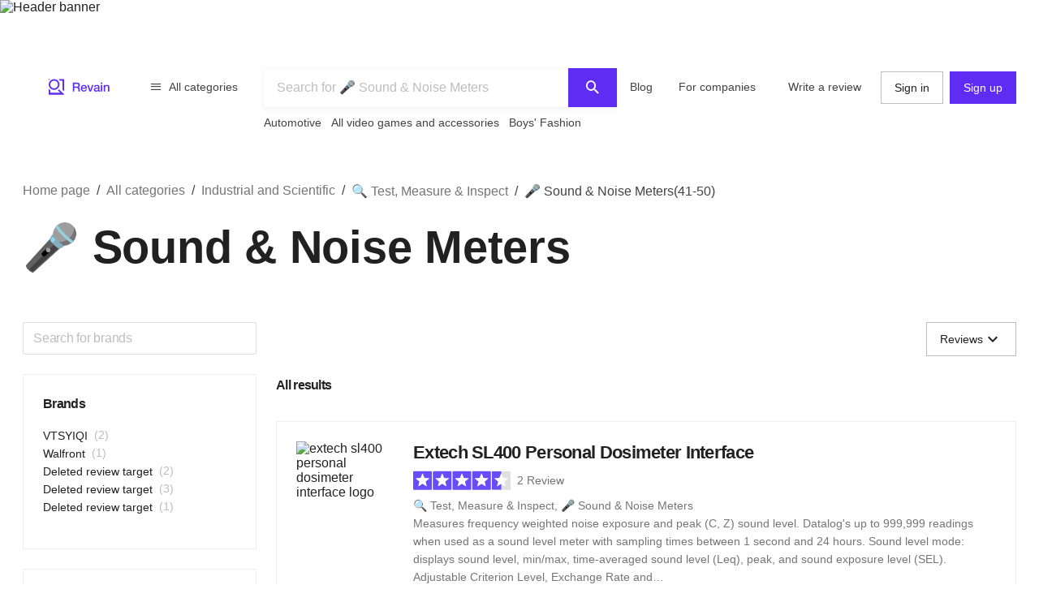

--- FILE ---
content_type: text/html; charset=utf-8
request_url: https://revain.org/categories/sound-and-noise-meters?page=3
body_size: 24662
content:
<!DOCTYPE html><html lang="en"><head><link rel="preload" crossorigin="anonymous" href="/_next/static/chunks/fonts/rv-icons2-c6e9e2949dd96fa23fffa4789b9dc01a.woff2" as="font"/><meta name="viewport" content="width=device-width, viewport-fit=cover, initial-scale=1"/><meta charSet="utf-8"/><title>Best Sound &amp; Noise Meters Reviews and specifications…</title><meta name="description" content="List of Sound &amp; Noise Meters - page 3 for 41-50 Sound &amp; Noise Meters on Revain review platform."/><meta name="twitter:title" content="Best Sound &amp; Noise Meters Reviews and…"/><meta name="twitter:description" content="List of Sound &amp; Noise Meters - page 3 for 41-50 Sound &amp; Noise Meters on Revain review platform."/><meta name="twitter:image" content="https://revain.org/defaultOGLogo.jpg"/><meta name="twitter:card" content="summary"/><meta property="og:title" content="Best Sound &amp; Noise Meters Reviews and…"/><meta property="og:description" content="List of Sound &amp; Noise Meters - page 3 for 41-50 Sound &amp; Noise Meters on Revain review platform."/><meta property="og:image" content="https://revain.org/defaultOGLogo.jpg"/><meta property="og:image:width" content="1200"/><meta property="og:image:height" content="630"/><meta property="og:type" content="website"/><meta property="og:url" content="https://revain.org/categories/sound-and-noise-meters?page=3"/><meta name="robots" content="max-snippet:160"/><link rel="canonical" href="https://revain.org/categories/sound-and-noise-meters?page=3"/><link rel="alternate" href="https://revain.org/categories/sound-and-noise-meters?page=3" hrefLang="x-default"/><link rel="alternate" href="https://revain.org/categories/sound-and-noise-meters?page=3" hrefLang="en"/><meta name="keywords" content="reviews, 🎤, sound, noise, meters, revain"/><script type="application/ld+json">{"@context":"http://schema.org","@type":"BreadcrumbList","itemListElement":[{"@type":"ListItem","position":1,"item":{"@id":"/categories","name":"All categories"}},{"@type":"ListItem","position":2,"item":{"@id":"/sections/industrial-and-scientific","name":"Industrial and Scientific"}},{"@type":"ListItem","position":3,"item":{"@id":"/categories/test-measure-and-inspect","name":"🔍 Test, Measure &amp; Inspect"}},{"@type":"ListItem","position":4,"item":{"name":"🎤 Sound &amp; Noise Meters(41-50)"}}]}</script><link rel="prev" href="/categories/sound-and-noise-meters?page=2"/><meta name="next-head-count" content="21"/><meta name="p:domain_verify" content="d7f9a71e6cc35729a1e470d2b87c4ac3"/><meta name="baidu-site-verification" content="pWCgg33hQN"/><link rel="shortcut icon" href="/favicon.ico?v=3"/><link rel="preconnect" href="https://images.revain.org"/><link rel="dns-prefetch" href="//images.revain.org"/><link rel="apple-touch-icon" sizes="180x180" href="/apple-touch-icon.png"/><link rel="icon" type="image/svg+xml" href="/favicon.svg"/><link rel="icon" type="image/png" sizes="32x32" href="/favicon-32x32.png"/><link rel="icon" type="image/png" sizes="16x16" href="/favicon-16x16.png"/><link rel="manifest" href="/manifest.json"/><link rel="mask-icon" href="/safari-pinned-tab.svg" color="#5e2cf2"/><meta name="msapplication-TileColor" content="#5e2cf2"/><meta name="theme-color" content="#ffffff"/><meta name="application-name" content="Revain"/><meta name="apple-mobile-web-app-capable" content="yes"/><meta name="mobile-web-app-capable" content="yes"/><meta name="apple-mobile-web-app-status-bar-style" content="default"/><meta name="apple-mobile-web-app-title" content="Revain"/><link rel="preload" href="/_next/static/css/36fd055c22c95fdd.css" as="style"/><link rel="stylesheet" href="/_next/static/css/36fd055c22c95fdd.css" data-n-g=""/><link rel="preload" href="/_next/static/css/ccef7d991aceccd3.css" as="style"/><link rel="stylesheet" href="/_next/static/css/ccef7d991aceccd3.css" data-n-p=""/><noscript data-n-css=""></noscript><script defer="" nomodule="" src="/_next/static/chunks/polyfills-c67a75d1b6f99dc8.js"></script><script src="/_next/static/chunks/webpack-11eec00148869b61.js" defer=""></script><script src="/_next/static/chunks/framework-4ed89e9640adfb9e.js" defer=""></script><script src="/_next/static/chunks/main-7bd5f77c36e6e0e2.js" defer=""></script><script src="/_next/static/chunks/pages/_app-63bb350b5fc15cc4.js" defer=""></script><script src="/_next/static/chunks/5094-dca6d848d3f14891.js" defer=""></script><script src="/_next/static/chunks/2829-cff003011c428a18.js" defer=""></script><script src="/_next/static/chunks/8662-bd76db1ed58d102a.js" defer=""></script><script src="/_next/static/chunks/8261-297329f4ddb6f395.js" defer=""></script><script src="/_next/static/chunks/6688-054ceb2979dc016c.js" defer=""></script><script src="/_next/static/chunks/7557-78326098295a69eb.js" defer=""></script><script src="/_next/static/chunks/5935-ab3ae8dc0dbbfc44.js" defer=""></script><script src="/_next/static/chunks/3269-4dd8e83f3a5559c2.js" defer=""></script><script src="/_next/static/chunks/1151-1a0b3899439bb131.js" defer=""></script><script src="/_next/static/chunks/9601-583c4901c44d05cd.js" defer=""></script><script src="/_next/static/chunks/4679-0af672568bd4d000.js" defer=""></script><script src="/_next/static/chunks/1339-993333d2f86b292c.js" defer=""></script><script src="/_next/static/chunks/9277-a67da443230a8bc2.js" defer=""></script><script src="/_next/static/chunks/5819-7d4e0938d5c36ddc.js" defer=""></script><script src="/_next/static/chunks/7642-af29f9a4cb388097.js" defer=""></script><script src="/_next/static/chunks/pages/categories/%5BcategorySlug%5D-3ca628064d86c6b9.js" defer=""></script><script src="/_next/static/hOJvov_tfu6TUdKpVEnII/_buildManifest.js" defer=""></script><script src="/_next/static/hOJvov_tfu6TUdKpVEnII/_ssgManifest.js" defer=""></script><style id="__jsx-2400085329">@font-face{font-family:'rv-icons2';src:url('/_next/static/chunks/fonts/rv-icons2-c6e9e2949dd96fa23fffa4789b9dc01a.woff2') format('woff2'),url('/_next/static/chunks/fonts/rv-icons2-a5fd321fc99f8d0a7d0ad2521867fafe.woff') format('woff');font-weight:normal;font-display:fallback;font-style:normal;}</style><style data-styled="" data-styled-version="5.3.11">.ctCBmy{width:100%;height:60px;color:inherit;display:block;}/*!sc*/
.dvmgwH{-webkit-flex-direction:column;-ms-flex-direction:column;flex-direction:column;min-height:100%;display:-webkit-box;display:-webkit-flex;display:-ms-flexbox;display:flex;}/*!sc*/
.kLNlXo{display:-webkit-box;display:-webkit-flex;display:-ms-flexbox;display:flex;height:52px;-webkit-box-pack:justify;-webkit-justify-content:space-between;-ms-flex-pack:justify;justify-content:space-between;padding-bottom:var(--theme-spacings-xs);padding-left:var(--theme-spacings-s);padding-right:var(--theme-spacings-s);padding-top:var(--theme-spacings-xs);}/*!sc*/
@media screen and (min-width:1168px){.kLNlXo{display:none;}}/*!sc*/
.iVtqDy{width:140px;height:38px;color:inherit;display:block;}/*!sc*/
.qwKbP{display:none;height:134px;}/*!sc*/
@media screen and (min-width:1168px){.qwKbP{display:initial;}}/*!sc*/
.fIPeGX{padding-top:var(--theme-spacings-m);padding-bottom:var(--theme-spacings-m);padding-left:var(--theme-spacings-xxl-3);padding-right:var(--theme-spacings-xxl-3);margin:0;-webkit-align-items:flex-start;-webkit-box-align:flex-start;-ms-flex-align:flex-start;align-items:flex-start;display:-webkit-box;display:-webkit-flex;display:-ms-flexbox;display:flex;}/*!sc*/
.bhMoM{display:-webkit-box;display:-webkit-flex;display:-ms-flexbox;display:flex;padding-top:var(--theme-spacings-xxs);}/*!sc*/
.qVHxF{color:inherit;display:block;}/*!sc*/
.eYRClB{-webkit-flex:1;-ms-flex:1;flex:1;}/*!sc*/
.hLZrJv{-webkit-flex-direction:column;-ms-flex-direction:column;flex-direction:column;max-width:750px;min-width:345px;width:100%;height:86px;display:-webkit-box;display:-webkit-flex;display:-ms-flexbox;display:flex;}/*!sc*/
.cNQdSz{width:100%;height:48px;}/*!sc*/
.boNLFR{width:100%;background-color:var(--theme-colors-white);display:-webkit-box;display:-webkit-flex;display:-ms-flexbox;display:flex;box-shadow:var(--theme-shadows-elevation-2);position:relative;}/*!sc*/
.gsylJH{overflow:hidden;height:38px;-webkit-flex-wrap:wrap;-ms-flex-wrap:wrap;flex-wrap:wrap;display:-webkit-box;display:-webkit-flex;display:-ms-flexbox;display:flex;}/*!sc*/
.cwXDCZ{padding-top:var(--theme-spacings-xxs);margin-right:var(--theme-spacings-xs);min-width:-webkit-fit-content;min-width:-moz-fit-content;min-width:fit-content;}/*!sc*/
.cFIbPj{padding-top:var(--theme-spacings-xxs);min-width:-webkit-fit-content;min-width:-moz-fit-content;min-width:fit-content;}/*!sc*/
.fyaehU{-webkit-flex-direction:column;-ms-flex-direction:column;flex-direction:column;margin-left:var(--theme-spacings-s);margin-right:var(--theme-spacings-s);width:auto;}/*!sc*/
@media screen and (min-width:1168px){.fyaehU{margin-left:auto;margin-right:auto;width:100%;}}/*!sc*/
.kecarb{display:grid;grid-column-gap:var(--theme-spacings-m);grid-row-gap:var(--theme-spacings-m);grid-template-areas:'top' 'list' 'recent' 'articles';width:100%;}/*!sc*/
@media screen and (min-width:1024px){.kecarb{grid-template-areas:'top top' 'filters list' 'recent recent' 'articles articles';grid-template-columns:288px 1fr;grid-row-gap:var(--theme-spacings-l);}}/*!sc*/
.gumtwW{grid-area:top;}/*!sc*/
.fyzCkB{display:grid;grid-auto-flow:row;grid-template-areas:'breadcrumbs' 'title';margin-top:var(--theme-spacings-m);}/*!sc*/
@media screen and (min-width:1024px){.fyzCkB{margin-top:var(--theme-spacings-l);}}/*!sc*/
.iLwhYF{display:-webkit-box;display:-webkit-flex;display:-ms-flexbox;display:flex;-webkit-flex-wrap:wrap;-ms-flex-wrap:wrap;flex-wrap:wrap;padding:0;margin:0;margin-top:-12px;}/*!sc*/
.kFiSqt{display:none;grid-area:filters;}/*!sc*/
@media screen and (min-width:1024px){.kFiSqt{display:block;}}/*!sc*/
.ceDyFJ{background-color:var(--theme-colors-neutral-000);padding:var(--theme-spacings-s);position:-webkit-sticky;position:sticky;top:49px;}/*!sc*/
@media screen and (min-width:1168px){.ceDyFJ{padding:0;position:initial;}}/*!sc*/
.foMsAj{padding:var(--theme-spacings-s);padding-top:0;}/*!sc*/
@media screen and (min-width:1168px){.foMsAj{padding:var(--theme-spacings-m);padding-top:var(--theme-spacings-m);border:1px solid var(--theme-colors-neutral-200);margin-top:var(--theme-spacings-m);margin-bottom:var(--theme-spacings-m);}}/*!sc*/
.bnQkVO{-webkit-flex-direction:column;-ms-flex-direction:column;flex-direction:column;display:-webkit-box;display:-webkit-flex;display:-ms-flexbox;display:flex;}/*!sc*/
.dOmwpF{-webkit-align-items:flex-start;-webkit-box-align:flex-start;-ms-flex-align:flex-start;align-items:flex-start;display:-webkit-box;display:-webkit-flex;display:-ms-flexbox;display:flex;-webkit-flex-direction:column;-ms-flex-direction:column;flex-direction:column;grid-gap:var(--theme-spacings-xs);-webkit-box-pack:start;-webkit-justify-content:flex-start;-ms-flex-pack:start;justify-content:flex-start;}/*!sc*/
@media screen and (min-width:1168px){.dOmwpF{margin-top:var(--theme-spacings-s);margin-bottom:var(--theme-spacings-s);}}/*!sc*/
.cUpdvh{grid-gap:var(--theme-spacings-m);display:grid;}/*!sc*/
.fYFMvR{grid-gap:6px;display:grid;}/*!sc*/
.bGosOW{-webkit-align-items:center;-webkit-box-align:center;-ms-flex-align:center;align-items:center;display:-webkit-box;display:-webkit-flex;display:-ms-flexbox;display:flex;}/*!sc*/
.bjRAwQ{margin-top:var(--theme-spacings-l);}/*!sc*/
.hUiUVZ{-webkit-flex-direction:column;-ms-flex-direction:column;flex-direction:column;-webkit-align-items:center;-webkit-box-align:center;-ms-flex-align:center;align-items:center;padding:var(--theme-spacings-s);grid-gap:var(--theme-spacings-m);border:1px solid var(--theme-colors-neutral-300);margin-top:var(--theme-spacings-l);display:-webkit-box;display:-webkit-flex;display:-ms-flexbox;display:flex;}/*!sc*/
.eeCUeb{grid-area:list;}/*!sc*/
.dZHEWn{display:grid;grid-row-gap:var(--theme-spacings-m);justify-items:center;}/*!sc*/
@media screen and (min-width:1024px){.dZHEWn{grid-row-gap:var(--theme-spacings-l);}}/*!sc*/
.jgTIYH{display:grid;grid-gap:var(--theme-spacings-xs);grid-template-areas:'brands filters sorting' 'categories categories categories';grid-template-columns:repeat(3,minmax(100px,1fr));-webkit-box-pack:center;-webkit-justify-content:center;-ms-flex-pack:center;justify-content:center;max-width:350px;width:100%;}/*!sc*/
@media screen and (min-width:480px){.jgTIYH{max-width:664px;width:auto;grid-template-columns:repeat(4,1fr);grid-template-areas:'brands sorting filters categories';}}/*!sc*/
@media screen and (min-width:1024px){.jgTIYH{display:none;}}/*!sc*/
.eLUTN{position:relative;width:-webkit-max-content;width:-moz-max-content;width:max-content;}/*!sc*/
.iEhUdh{width:100%;}/*!sc*/
.hebaZo{-webkit-align-items:flex-start;-webkit-box-align:flex-start;-ms-flex-align:flex-start;align-items:flex-start;display:-webkit-box;display:-webkit-flex;display:-ms-flexbox;display:flex;margin-bottom:var(--theme-spacings-xs);}/*!sc*/
@media screen and (min-width:768px){.hebaZo{-webkit-box-pack:justify;-webkit-justify-content:space-between;-ms-flex-pack:justify;justify-content:space-between;-webkit-align-items:center;-webkit-box-align:center;-ms-flex-align:center;align-items:center;}}/*!sc*/
@media screen and (min-width:1168px){.hebaZo{margin-bottom:var(--theme-spacings-m);-webkit-box-pack:end;-webkit-justify-content:flex-end;-ms-flex-pack:end;justify-content:flex-end;}}/*!sc*/
.gskaen{display:none;}/*!sc*/
@media screen and (min-width:1024px){.gskaen{display:-webkit-box;display:-webkit-flex;display:-ms-flexbox;display:flex;}}/*!sc*/
.hPhugK{-webkit-align-items:center;-webkit-box-align:center;-ms-flex-align:center;align-items:center;display:-webkit-box;display:-webkit-flex;display:-ms-flexbox;display:flex;grid-gap:var(--theme-spacings-s);margin-bottom:var(--theme-spacings-xs);margin-left:var(--theme-spacings-s);}/*!sc*/
@media screen and (min-width:1168px){.hPhugK{margin-bottom:var(--theme-spacings-l);margin-left:0;}}/*!sc*/
.hIsuIM{display:grid;grid-gap:0;}/*!sc*/
@media screen and (min-width:1168px){.hIsuIM{grid-gap:var(--theme-spacings-s);}}/*!sc*/
.fAGpoI{display:grid;grid-gap:var(--theme-spacings-xxl-2);grid-template-columns:72px auto;padding:var(--theme-spacings-s);}/*!sc*/
@media screen and (min-width:1168px){.fAGpoI{padding:var(--theme-spacings-m);grid-gap:var(--theme-spacings-s);grid-template-columns:128px auto;}}/*!sc*/
.evSiQx{-webkit-box-pack:start;-webkit-justify-content:start;-ms-flex-pack:start;justify-content:start;-webkit-flex-direction:column;-ms-flex-direction:column;flex-direction:column;display:-webkit-box;display:-webkit-flex;display:-ms-flexbox;display:flex;}/*!sc*/
.dGykXT{-webkit-align-items:center;-webkit-box-align:center;-ms-flex-align:center;align-items:center;margin-bottom:var(--theme-spacings-xs);display:-webkit-box;display:-webkit-flex;display:-ms-flexbox;display:flex;}/*!sc*/
.dyvlbD{margin-bottom:var(--theme-spacings-xs);-webkit-align-items:center;-webkit-box-align:center;-ms-flex-align:center;align-items:center;display:-webkit-box;display:-webkit-flex;display:-ms-flexbox;display:flex;}/*!sc*/
.lddCkm{display:-webkit-box;display:-webkit-flex;display:-ms-flexbox;display:flex;-webkit-flex-direction:column;-ms-flex-direction:column;flex-direction:column;margin-top:var(--theme-spacings-m);}/*!sc*/
@media screen and (min-width:1168px){.lddCkm{margin-top:var(--theme-spacings-xl);}}/*!sc*/
.kVNAtC{-webkit-flex-direction:column;-ms-flex-direction:column;flex-direction:column;-webkit-align-items:center;-webkit-box-align:center;-ms-flex-align:center;align-items:center;display:-webkit-box;display:-webkit-flex;display:-ms-flexbox;display:flex;}/*!sc*/
.huxdkI{margin-left:auto;margin-right:auto;margin-bottom:var(--theme-spacings-m);grid-column-gap:var(--theme-spacings-m);grid-auto-flow:column;display:inline-grid;}/*!sc*/
.kEDNQt{grid-column-gap:var(--theme-spacings-xs);grid-auto-flow:column;margin-left:auto;margin-right:auto;margin-top:0;margin-bottom:0;padding:0;-webkit-box-pack:center;-webkit-justify-content:center;-ms-flex-pack:center;justify-content:center;display:grid;}/*!sc*/
.jrlhpJ{background-color:var(--theme-colors-neutral-900);margin-top:auto;padding-bottom:var(--theme-spacings-xxl-4);padding-top:var(--theme-spacings-xl);width:100%;}/*!sc*/
@media screen and (min-width:1024px){.jrlhpJ{padding-top:var(--theme-spacings-xxl-7);padding-bottom:52px;}}/*!sc*/
.jUwJEB{display:grid;grid-template-areas:'static' 'locale-picker' 'for-product-company-cat' 'footer-cats' 'other-links';grid-template-columns:minmax(0,100%);grid-template-rows:minmax(0,100%);margin-left:auto;margin-right:auto;max-width:1220px;padding-left:var(--theme-spacings-s);padding-right:var(--theme-spacings-s);width:100%;}/*!sc*/
@media screen and (min-width:768px){.jUwJEB{grid-template-areas:'for-product-company-cat for-product-company-cat static static' 'footer-cats footer-cats static static' 'other-links other-links other-links locale-picker';grid-template-columns:repeat(4,1fr);}}/*!sc*/
@media screen and (min-width:1024px){.jUwJEB{grid-template-areas:'for-product-company-cat for-product-company-cat static static static static' 'footer-cats footer-cats footer-cats footer-cats footer-cats footer-cats' 'other-links other-links other-links other-links locale-picker locale-picker';grid-template-columns:repeat(6,1fr);}}/*!sc*/
.fwkFZG{display:grid;grid-area:for-product-company-cat;grid-auto-rows:min-content;}/*!sc*/
@media screen and (min-width:1024px){.fwkFZG{grid-template-columns:repeat(2,1fr);}}/*!sc*/
.xeoaT{-webkit-flex-direction:column;-ms-flex-direction:column;flex-direction:column;padding-bottom:var(--theme-spacings-l);display:-webkit-box;display:-webkit-flex;display:-ms-flexbox;display:flex;}/*!sc*/
.RWiFs{display:grid;grid-area:static;grid-auto-rows:min-content;}/*!sc*/
@media screen and (min-width:1024px){.RWiFs{grid-template-columns:repeat(4,1fr);}}/*!sc*/
.iRYPTy{-webkit-flex-direction:column;-ms-flex-direction:column;flex-direction:column;padding-bottom:var(--theme-spacings-m);display:-webkit-box;display:-webkit-flex;display:-ms-flexbox;display:flex;}/*!sc*/
.gKBIEC{margin-top:var(--theme-spacings-s);margin-bottom:var(--theme-spacings-s);}/*!sc*/
.csqXnl{display:grid;grid-gap:var(--theme-spacings-s);grid-template-columns:repeat(6,min-content);margin:0;padding:0;}/*!sc*/
@media screen and (min-width:1024px){.csqXnl{grid-template-columns:repeat(3,min-content);}}/*!sc*/
.dbUtfv{display:-webkit-box;display:-webkit-flex;display:-ms-flexbox;display:flex;grid-area:locale-picker;-webkit-box-pack:start;-webkit-justify-content:flex-start;-ms-flex-pack:start;justify-content:flex-start;}/*!sc*/
@media screen and (min-width:768px){.dbUtfv{-webkit-box-pack:end;-webkit-justify-content:flex-end;-ms-flex-pack:end;justify-content:flex-end;}}/*!sc*/
@media screen and (min-width:1024px){.dbUtfv{margin-top:auto;margin-bottom:auto;}}/*!sc*/
.esGzah{display:grid;grid-area:footer-cats;grid-auto-rows:min-content;padding-top:var(--theme-spacings-s);}/*!sc*/
@media screen and (min-width:1024px){.esGzah{grid-template-columns:repeat(6,1fr);border-top:1px solid var(--theme-colors-neutral-000);}}/*!sc*/
.gWudwi{margin-top:0;margin-bottom:var(--theme-spacings-s);}/*!sc*/
.bMxlrL{grid-area:other-links;}/*!sc*/
.cxcNVv{display:inline-block;overflow:hidden;}/*!sc*/
.bnqqVe{display:-webkit-box;display:-webkit-flex;display:-ms-flexbox;display:flex;-webkit-flex-direction:column;-ms-flex-direction:column;flex-direction:column;}/*!sc*/
@media screen and (min-width:1024px){.bnqqVe{-webkit-flex-direction:row;-ms-flex-direction:row;flex-direction:row;}}/*!sc*/
.RkQYU{display:-webkit-box;display:-webkit-flex;display:-ms-flexbox;display:flex;padding-top:var(--theme-spacings-m);}/*!sc*/
@media screen and (min-width:1024px){.RkQYU{padding-top:0;}}/*!sc*/
data-styled.g1[id="Box-sc-1mngh6p-0"]{content:"ctCBmy,dvmgwH,kLNlXo,iVtqDy,gBkmhe,qwKbP,fIPeGX,bhMoM,qVHxF,eYRClB,hLZrJv,cNQdSz,boNLFR,gsylJH,cwXDCZ,cFIbPj,fyaehU,kecarb,gumtwW,fyzCkB,iLwhYF,kFiSqt,ceDyFJ,foMsAj,bnQkVO,dOmwpF,cUpdvh,fYFMvR,bGosOW,bjRAwQ,hUiUVZ,eeCUeb,dZHEWn,jgTIYH,eLUTN,iEhUdh,hebaZo,gskaen,hPhugK,hIsuIM,fAGpoI,evSiQx,dGykXT,dyvlbD,lddCkm,kVNAtC,huxdkI,kEDNQt,jrlhpJ,jUwJEB,fwkFZG,xeoaT,RWiFs,iRYPTy,gKBIEC,csqXnl,dbUtfv,esGzah,gWudwi,bMxlrL,cxcNVv,bnqqVe,RkQYU,"}/*!sc*/
.jAyOXX{font-weight:400;font-size:14px;line-height:22px;padding-top:var(--theme-spacings-xs);padding-bottom:var(--theme-spacings-xs);margin-right:var(--theme-spacings-xxl-2);color:var(--theme-colors-neutral-800);}/*!sc*/
.kQUtUC{font-size:30px;font-weight:700;-webkit-letter-spacing:-0.2px;-moz-letter-spacing:-0.2px;-ms-letter-spacing:-0.2px;letter-spacing:-0.2px;line-height:48px;margin-bottom:var(--theme-spacings-m);margin-top:var(--theme-spacings-xxl-4);}/*!sc*/
@media screen and (min-width:768px){.kQUtUC{font-weight:700;font-size:56px;line-height:72px;-webkit-letter-spacing:-0.25px;-moz-letter-spacing:-0.25px;-ms-letter-spacing:-0.25px;letter-spacing:-0.25px;}}/*!sc*/
@media screen and (min-width:1024px){.kQUtUC{margin-top:var(--theme-spacings-m);}}/*!sc*/
.fqDbKa{color:var(--theme-colors-neutral-600);}/*!sc*/
.kCodDH{display:none;font-size:16px;font-weight:700;-webkit-letter-spacing:-0.7px;-moz-letter-spacing:-0.7px;-ms-letter-spacing:-0.7px;letter-spacing:-0.7px;line-height:24px;}/*!sc*/
@media screen and (min-width:1168px){.kCodDH{display:initial;}}/*!sc*/
.kLBeSO{display:-webkit-inline-box;display:-webkit-inline-flex;display:-ms-inline-flexbox;display:inline-flex;color:inherit;}/*!sc*/
.dtIbmE{margin-right:var(--theme-spacings-xs);font-weight:400;font-size:14px;line-height:22px;}/*!sc*/
.fOsfGe{font-weight:300;font-size:14px;line-height:20px;-webkit-letter-spacing:-0.2px;-moz-letter-spacing:-0.2px;-ms-letter-spacing:-0.2px;letter-spacing:-0.2px;color:var(--theme-colors-neutral-400);}/*!sc*/
.dqKajD{margin-bottom:var(--theme-spacings-s);font-weight:700;font-size:16px;line-height:24px;-webkit-letter-spacing:-0.7px;-moz-letter-spacing:-0.7px;-ms-letter-spacing:-0.7px;letter-spacing:-0.7px;}/*!sc*/
.hKqINU{font-weight:600;font-size:14px;line-height:22px;-webkit-letter-spacing:-0.4px;-moz-letter-spacing:-0.4px;-ms-letter-spacing:-0.4px;letter-spacing:-0.4px;margin-bottom:0;margin-top:0;}/*!sc*/
.kflyRr{font-weight:600;font-size:22px;line-height:28px;}/*!sc*/
.utibS{font-weight:400;font-size:16px;line-height:24px;-webkit-letter-spacing:-0.25px;-moz-letter-spacing:-0.25px;-ms-letter-spacing:-0.25px;letter-spacing:-0.25px;max-width:728px;}/*!sc*/
.dWstfQ{font-weight:600;font-size:14px;line-height:22px;-webkit-letter-spacing:-0.4px;-moz-letter-spacing:-0.4px;-ms-letter-spacing:-0.4px;letter-spacing:-0.4px;}/*!sc*/
.bjDSXd{font-weight:700;font-size:16px;line-height:24px;-webkit-letter-spacing:-0.7px;-moz-letter-spacing:-0.7px;-ms-letter-spacing:-0.7px;letter-spacing:-0.7px;margin:0;}/*!sc*/
.eoNzXO{margin-top:0;margin-bottom:0;word-break:break-word;}/*!sc*/
.cXCNXx{color:var(--theme-colors-neutral-900);font-size:16px;font-weight:700;-webkit-letter-spacing:-0.7px;-moz-letter-spacing:-0.7px;-ms-letter-spacing:-0.7px;letter-spacing:-0.7px;line-height:24px;margin-right:var(--theme-spacings-m);}/*!sc*/
@media screen and (min-width:1168px){.cXCNXx{font-weight:600;font-size:22px;line-height:28px;}}/*!sc*/
.kzxVkW{font-weight:400;font-size:14px;line-height:22px;color:var(--theme-colors-neutral-600);margin-left:var(--theme-spacings-xs);margin-top:0;margin-bottom:0;}/*!sc*/
.eabthr{margin-bottom:0;font-weight:400;font-size:14px;line-height:22px;color:var(--theme-colors-neutral-600);margin-top:0;}/*!sc*/
.fVHzxR{text-align:left;font-weight:400;font-size:14px;line-height:22px;}/*!sc*/
.eSbNsW{margin-top:0px;font-weight:400;font-size:14px;line-height:22px;color:var(--theme-colors-neutral-600);}/*!sc*/
.kFNpGs{font-weight:400;font-size:14px;line-height:22px;color:var(--theme-colors-blue-600);}/*!sc*/
.jLsnlF{font-weight:400;font-size:16px;line-height:24px;-webkit-letter-spacing:-0.25px;-moz-letter-spacing:-0.25px;-ms-letter-spacing:-0.25px;letter-spacing:-0.25px;}/*!sc*/
.hwhtxT{color:var(--theme-colors-neutral-200);font-size:14px;font-weight:400;line-height:22px;margin-bottom:var(--theme-spacings-s);margin-top:0;}/*!sc*/
@media screen and (min-width:1024px){.hwhtxT{font-weight:700;font-size:14px;line-height:22px;-webkit-letter-spacing:-0.6px;-moz-letter-spacing:-0.6px;-ms-letter-spacing:-0.6px;letter-spacing:-0.6px;}}/*!sc*/
.gSARTy{margin-right:var(--theme-spacings-xs);color:var(--theme-colors-neutral-500);font-weight:400;font-size:12px;line-height:16px;-webkit-letter-spacing:-0.1px;-moz-letter-spacing:-0.1px;-ms-letter-spacing:-0.1px;letter-spacing:-0.1px;}/*!sc*/
.fzPDFr{color:var(--theme-colors-neutral-200);font-size:14px;font-weight:400;line-height:22px;margin-bottom:0;margin-top:0;}/*!sc*/
@media screen and (min-width:1024px){.fzPDFr{font-weight:700;font-size:14px;line-height:22px;-webkit-letter-spacing:-0.6px;-moz-letter-spacing:-0.6px;-ms-letter-spacing:-0.6px;letter-spacing:-0.6px;}}/*!sc*/
.glCnpK{color:var(--theme-colors-neutral-200);font-size:16px;font-weight:600;line-height:24px;margin:0;}/*!sc*/
@media screen and (min-width:1024px){.glCnpK{font-weight:700;font-size:14px;line-height:22px;-webkit-letter-spacing:-0.6px;-moz-letter-spacing:-0.6px;-ms-letter-spacing:-0.6px;letter-spacing:-0.6px;}}/*!sc*/
.gKVbaG{color:inherit;}/*!sc*/
.iQkvQO{color:var(--theme-colors-neutral-200);font-size:14px;font-weight:400;line-height:22px;margin-top:0;}/*!sc*/
@media screen and (min-width:1024px){.iQkvQO{font-weight:700;font-size:14px;line-height:22px;-webkit-letter-spacing:-0.6px;-moz-letter-spacing:-0.6px;-ms-letter-spacing:-0.6px;letter-spacing:-0.6px;}}/*!sc*/
.cZomoI{color:var(--theme-colors-neutral-200);font-weight:400;font-size:12px;line-height:16px;-webkit-letter-spacing:-0.1px;-moz-letter-spacing:-0.1px;-ms-letter-spacing:-0.1px;letter-spacing:-0.1px;display:inline-block;-webkit-text-decoration:none;text-decoration:none;}/*!sc*/
.gqXnKu{margin-right:var(--theme-spacings-s);color:var(--theme-colors-neutral-500);font-weight:400;font-size:12px;line-height:16px;-webkit-letter-spacing:-0.1px;-moz-letter-spacing:-0.1px;-ms-letter-spacing:-0.1px;letter-spacing:-0.1px;}/*!sc*/
.hJcWxM{color:var(--theme-colors-neutral-500);font-weight:400;font-size:12px;line-height:16px;-webkit-letter-spacing:-0.1px;-moz-letter-spacing:-0.1px;-ms-letter-spacing:-0.1px;letter-spacing:-0.1px;}/*!sc*/
data-styled.g4[id="Text-sc-kh4piv-0"]{content:"jAyOXX,kQUtUC,fqDbKa,kCodDH,kLBeSO,dtIbmE,fOsfGe,dqKajD,hKqINU,kflyRr,utibS,dWstfQ,bjDSXd,eoNzXO,cXCNXx,kzxVkW,eabthr,fVHzxR,eSbNsW,kFNpGs,jLsnlF,hwhtxT,gSARTy,fzPDFr,glCnpK,gKVbaG,iQkvQO,cZomoI,gqXnKu,hJcWxM,"}/*!sc*/
.feKBAq{-webkit-text-decoration:none;text-decoration:none;}/*!sc*/
.feKBAq:hover,.feKBAq:focus,.feKBAq:active{-webkit-text-decoration:none;text-decoration:none;}/*!sc*/
.feKBAq:visited{color:var(--theme-colors-neutral-800);}/*!sc*/
.kVedqw{-webkit-text-decoration:none;text-decoration:none;}/*!sc*/
.kVedqw:hover,.kVedqw:focus,.kVedqw:active{-webkit-text-decoration:none;text-decoration:none;}/*!sc*/
.kVedqw:visited{color:var(--theme-colors-neutral-600);}/*!sc*/
.gCtcmg{-webkit-text-decoration:none;text-decoration:none;}/*!sc*/
.gCtcmg:hover,.gCtcmg:focus,.gCtcmg:active{-webkit-text-decoration:none;text-decoration:none;}/*!sc*/
.gCtcmg:visited{color:inherit;}/*!sc*/
.iFTWAb{-webkit-text-decoration:none;text-decoration:none;}/*!sc*/
.iFTWAb:hover,.iFTWAb:focus,.iFTWAb:active{-webkit-text-decoration:none;text-decoration:none;}/*!sc*/
.iFTWAb:visited{color:var(--theme-colors-neutral-900);}/*!sc*/
.fpewZr{-webkit-text-decoration:none;text-decoration:none;}/*!sc*/
.fpewZr:hover,.fpewZr:focus,.fpewZr:active{-webkit-text-decoration:none;text-decoration:none;}/*!sc*/
.fpewZr:visited{color:var(--theme-colors-blue-600);}/*!sc*/
.fyITxj{-webkit-text-decoration:none;text-decoration:none;}/*!sc*/
.fyITxj:hover,.fyITxj:focus,.fyITxj:active{-webkit-text-decoration:none;text-decoration:none;}/*!sc*/
.fyITxj:visited{color:var(--theme-colors-neutral-500);}/*!sc*/
.ItaYA{-webkit-text-decoration:none;text-decoration:none;}/*!sc*/
.ItaYA:hover,.ItaYA:focus,.ItaYA:active{-webkit-text-decoration:none;text-decoration:none;}/*!sc*/
.ItaYA:visited{color:var(--theme-colors-neutral-200);}/*!sc*/
data-styled.g5[id="Anchor-sc-1oa4wrg-0"]{content:"feKBAq,kVedqw,gCtcmg,iFTWAb,fpewZr,fyITxj,ItaYA,"}/*!sc*/
.cWuSpV{-webkit-text-decoration:none;text-decoration:none;cursor:pointer;}/*!sc*/
.cWuSpV:hover,.cWuSpV:focus,.cWuSpV:active{-webkit-text-decoration:none;text-decoration:none;}/*!sc*/
.cWuSpV:visited{color:inherit;}/*!sc*/
data-styled.g6[id="Anchor__AnchorBox-sc-1oa4wrg-1"]{content:"cWuSpV,"}/*!sc*/
.JxCIL{display:contents;}/*!sc*/
.JxCIL > source{display:none;}/*!sc*/
data-styled.g7[id="LazyImage__DefaultPicture-sc-synjzy-0"]{content:"JxCIL,"}/*!sc*/
.fgpVQK{width:140px;height:38px;}/*!sc*/
.hizGhw{height:72px;width:72px;}/*!sc*/
@media screen and (min-width:1168px){.hizGhw{width:128px;height:128px;}}/*!sc*/
data-styled.g8[id="LazyImage-sc-synjzy-1"]{content:"fgpVQK,hizGhw,"}/*!sc*/
.fhiqhg{height:16px;width:80px;}/*!sc*/
@media screen and (min-width:1168px){.fhiqhg{height:24px;width:120px;}}/*!sc*/
data-styled.g9[id="Rating__RatingImage-sc-uqjdp2-0"]{content:"fhiqhg,"}/*!sc*/
.ENBcF{font-family:rv-icons2 !important;speak:none;font-style:normal;font-weight:normal;font-variant:normal;text-transform:none;line-height:1;-webkit-font-smoothing:antialiased;-moz-osx-font-smoothing:grayscale;font-size:24px;width:24px;height:24px;text-align:center;display:inline;cursor:inherit;}/*!sc*/
.ENBcF::before{content:"\f17f";}/*!sc*/
.dhkoRM{font-family:rv-icons2 !important;speak:none;font-style:normal;font-weight:normal;font-variant:normal;text-transform:none;line-height:1;-webkit-font-smoothing:antialiased;-moz-osx-font-smoothing:grayscale;font-size:24px;width:24px;height:24px;text-align:center;display:inline;cursor:inherit;}/*!sc*/
.dhkoRM::before{content:"\f115";}/*!sc*/
.boEapX{font-family:rv-icons2 !important;speak:none;font-style:normal;font-weight:normal;font-variant:normal;text-transform:none;line-height:1;-webkit-font-smoothing:antialiased;-moz-osx-font-smoothing:grayscale;margin-right:var(--theme-spacings-xs);font-size:16px;width:16px;height:16px;text-align:center;display:inline;cursor:inherit;}/*!sc*/
.boEapX::before{content:"\f115";}/*!sc*/
.dVZiZw{font-family:rv-icons2 !important;speak:none;font-style:normal;font-weight:normal;font-variant:normal;text-transform:none;line-height:1;-webkit-font-smoothing:antialiased;-moz-osx-font-smoothing:grayscale;font-size:30px;width:30px;height:30px;text-align:center;display:inline;cursor:inherit;}/*!sc*/
.dVZiZw::before{content:"\f17f";}/*!sc*/
.fsBXlT{font-family:rv-icons2 !important;speak:none;font-style:normal;font-weight:normal;font-variant:normal;text-transform:none;line-height:1;-webkit-font-smoothing:antialiased;-moz-osx-font-smoothing:grayscale;color:var(--theme-colors-primary-600);font-size:24px;width:24px;height:24px;text-align:center;display:inline;cursor:inherit;}/*!sc*/
.fsBXlT::before{content:"\f187";}/*!sc*/
.JfgQs{font-family:rv-icons2 !important;speak:none;font-style:normal;font-weight:normal;font-variant:normal;text-transform:none;line-height:1;-webkit-font-smoothing:antialiased;-moz-osx-font-smoothing:grayscale;color:var(--theme-colors-primary-500);font-size:24px;width:24px;height:24px;text-align:center;display:inline;cursor:inherit;}/*!sc*/
.JfgQs::before{content:"\f187";}/*!sc*/
.laIjil{font-family:rv-icons2 !important;speak:none;font-style:normal;font-weight:normal;font-variant:normal;text-transform:none;line-height:1;-webkit-font-smoothing:antialiased;-moz-osx-font-smoothing:grayscale;color:var(--theme-colors-primary-400);font-size:24px;width:24px;height:24px;text-align:center;display:inline;cursor:inherit;}/*!sc*/
.laIjil::before{content:"\f187";}/*!sc*/
.FLgJa{font-family:rv-icons2 !important;speak:none;font-style:normal;font-weight:normal;font-variant:normal;text-transform:none;line-height:1;-webkit-font-smoothing:antialiased;-moz-osx-font-smoothing:grayscale;color:var(--theme-colors-primary-300);font-size:24px;width:24px;height:24px;text-align:center;display:inline;cursor:inherit;}/*!sc*/
.FLgJa::before{content:"\f187";}/*!sc*/
.jHjkuz{font-family:rv-icons2 !important;speak:none;font-style:normal;font-weight:normal;font-variant:normal;text-transform:none;line-height:1;-webkit-font-smoothing:antialiased;-moz-osx-font-smoothing:grayscale;font-size:22px;width:22px;height:22px;text-align:center;display:inline;cursor:inherit;}/*!sc*/
.jHjkuz::before{content:"\f181";}/*!sc*/
.ccxovU{font-family:rv-icons2 !important;speak:none;font-style:normal;font-weight:normal;font-variant:normal;text-transform:none;line-height:1;-webkit-font-smoothing:antialiased;-moz-osx-font-smoothing:grayscale;font-size:24px;width:24px;height:24px;text-align:center;display:inline;cursor:inherit;}/*!sc*/
.ccxovU::before{content:"\f11e";}/*!sc*/
.gECWPL{font-family:rv-icons2 !important;speak:none;font-style:normal;font-weight:normal;font-variant:normal;text-transform:none;line-height:1;-webkit-font-smoothing:antialiased;-moz-osx-font-smoothing:grayscale;color:var(--theme-colors-neutral-200);font-size:22px;width:22px;height:22px;text-align:center;display:inline;cursor:inherit;}/*!sc*/
.gECWPL::before{content:"\f11e";}/*!sc*/
.esCDiE{font-family:rv-icons2 !important;speak:none;font-style:normal;font-weight:normal;font-variant:normal;text-transform:none;line-height:1;-webkit-font-smoothing:antialiased;-moz-osx-font-smoothing:grayscale;color:var(--theme-colors-neutral-500);font-size:32px;width:32px;height:32px;text-align:center;display:inline;cursor:inherit;}/*!sc*/
.esCDiE::before{content:"\f141";}/*!sc*/
.dJqrdQ{font-family:rv-icons2 !important;speak:none;font-style:normal;font-weight:normal;font-variant:normal;text-transform:none;line-height:1;-webkit-font-smoothing:antialiased;-moz-osx-font-smoothing:grayscale;color:var(--theme-colors-neutral-500);font-size:32px;width:32px;height:32px;text-align:center;display:inline;cursor:inherit;}/*!sc*/
.dJqrdQ::before{content:"\f18e";}/*!sc*/
.jMgJJg{font-family:rv-icons2 !important;speak:none;font-style:normal;font-weight:normal;font-variant:normal;text-transform:none;line-height:1;-webkit-font-smoothing:antialiased;-moz-osx-font-smoothing:grayscale;color:var(--theme-colors-neutral-500);font-size:32px;width:32px;height:32px;text-align:center;display:inline;cursor:inherit;}/*!sc*/
.jMgJJg::before{content:"\f18a";}/*!sc*/
.doDgEI{font-family:rv-icons2 !important;speak:none;font-style:normal;font-weight:normal;font-variant:normal;text-transform:none;line-height:1;-webkit-font-smoothing:antialiased;-moz-osx-font-smoothing:grayscale;color:var(--theme-colors-neutral-500);font-size:32px;width:32px;height:32px;text-align:center;display:inline;cursor:inherit;}/*!sc*/
.doDgEI::before{content:"\f14e";}/*!sc*/
.hkOrVc{font-family:rv-icons2 !important;speak:none;font-style:normal;font-weight:normal;font-variant:normal;text-transform:none;line-height:1;-webkit-font-smoothing:antialiased;-moz-osx-font-smoothing:grayscale;color:var(--theme-colors-neutral-500);font-size:32px;width:32px;height:32px;text-align:center;display:inline;cursor:inherit;}/*!sc*/
.hkOrVc::before{content:"\f16c";}/*!sc*/
data-styled.g13[id="Icon-sc-rzrfhn-0"]{content:"ENBcF,dhkoRM,boEapX,dVZiZw,fsBXlT,JfgQs,laIjil,FLgJa,jHjkuz,ccxovU,gECWPL,esCDiE,dJqrdQ,jMgJJg,doDgEI,hkOrVc,"}/*!sc*/
.epvieO{-webkit-transition:-webkit-transform 0.15s ease-out;-webkit-transition:transform 0.15s ease-out;transition:transform 0.15s ease-out;-webkit-transform-origin:50%;-ms-transform-origin:50%;transform-origin:50%;-webkit-transform:rotate(0);-ms-transform:rotate(0);transform:rotate(0);}/*!sc*/
data-styled.g19[id="ExpandIndicator-sc-yw70pi-0"]{content:"epvieO,"}/*!sc*/
.fzzUvW{display:-webkit-box;display:-webkit-flex;display:-ms-flexbox;display:flex;-webkit-align-items:center;-webkit-box-align:center;-ms-flex-align:center;align-items:center;grid-column-gap:var(--theme-spacings-xxs);padding:var(--theme-spacings-xs) var(--theme-spacings-s);background:none;}/*!sc*/
data-styled.g20[id="MenuButton__MenuButtonBase-sc-1l1ij00-0"]{content:"fzzUvW,"}/*!sc*/
.FJhCj{color:var(--theme-colors-neutral-800);margin-top:var(--theme-spacings-xxl-2);}/*!sc*/
.FJhCj:not(:last-child):after{content:'/';color:var(--theme-colors-neutral-800);display:inline-block;margin-left:var(--theme-spacings-xs);margin-right:var(--theme-spacings-xs);}/*!sc*/
data-styled.g40[id="Breadcrumbs__BreadcrumbText-sc-6h7wva-0"]{content:"FJhCj,"}/*!sc*/
.dAYMOK{list-style:none;}/*!sc*/
@media (max-width:768px){.dAYMOK{font-size:12px;}}/*!sc*/
data-styled.g41[id="Breadcrumbs__BreadcrumbsList-sc-6h7wva-1"]{content:"dAYMOK,"}/*!sc*/
.gNtKpB{display:-webkit-inline-box;display:-webkit-inline-flex;display:-ms-inline-flexbox;display:inline-flex;-webkit-align-items:center;-webkit-box-align:center;-ms-flex-align:center;align-items:center;font-weight:400;}/*!sc*/
.gNtKpB:hover{color:var(--theme-colors-blue-500);-webkit-text-decoration:none;text-decoration:none;}/*!sc*/
.gNtKpB:focus,.gNtKpB:active{color:var(--theme-colors-neutral-800);-webkit-text-decoration:none;text-decoration:none;}/*!sc*/
data-styled.g42[id="Breadcrumbs__AnchorWrapper-sc-6h7wva-2"]{content:"gNtKpB,"}/*!sc*/
.WhVPi{background-color:var(--theme-colors-white);color:var(--theme-colors-neutral-800);width:100%;z-index:10;list-style:none;}/*!sc*/
data-styled.g43[id="Header-sc-798eki-0"]{content:"WhVPi,"}/*!sc*/
.btNhwi{display:-webkit-inline-box;display:-webkit-inline-flex;display:-ms-inline-flexbox;display:inline-flex;}/*!sc*/
.btNhwi:hover,.btNhwi:focus,.btNhwi:active{-webkit-text-decoration:none;text-decoration:none;}/*!sc*/
data-styled.g44[id="SocialMedia__AnchorWrapper-sc-1k3i6ql-0"]{content:"btNhwi,"}/*!sc*/
.hRAOXK{visibility:hidden;width:0;height:0;}/*!sc*/
data-styled.g45[id="SocialMedia__HiddenText-sc-1k3i6ql-1"]{content:"hRAOXK,"}/*!sc*/
.gjNKBL{list-style:none;-webkit-flex-flow:wrap;-ms-flex-flow:wrap;flex-flow:wrap;}/*!sc*/
data-styled.g46[id="SocialMedia___StyledBox-sc-1k3i6ql-2"]{content:"gjNKBL,"}/*!sc*/
.eSOrDq{list-style:none;padding:0;margin:0;}/*!sc*/
.eSOrDq > li{margin-bottom:var(--theme-spacings-xs);}/*!sc*/
data-styled.g47[id="PageFooter__FooterLinksList-sc-1e8w2er-0"]{content:"eSOrDq,"}/*!sc*/
.iZCTtI{-webkit-appearance:none;-moz-appearance:none;appearance:none;background:transparent;margin-bottom:var(--theme-spacings-s);border:none;padding:0;display:grid;grid-auto-flow:column;grid-template-columns:minmax(0,100%) min-content;width:100%;}/*!sc*/
data-styled.g48[id="PageFooter__ExpandButtonUI-sc-1e8w2er-1"]{content:"iZCTtI,"}/*!sc*/
.gNuoFg{cursor:inherit;position:absolute;left:-9999px;-webkit-transition:-webkit-transform 0.1s ease-out;-webkit-transition:transform 0.1s ease-out;transition:transform 0.1s ease-out;}/*!sc*/
.gNuoFg ~ .PageFooter__FooterLinksList-sc-1e8w2er-0{height:0;-webkit-transform:scaleY(0);-ms-transform:scaleY(0);transform:scaleY(0);display:none;}/*!sc*/
.gNuoFg .PageFooter__ExpandButtonUI-sc-1e8w2er-1 > .ExpandIndicator-sc-yw70pi-0{-webkit-transform:rotate(-180deg);-ms-transform:rotate(-180deg);transform:rotate(-180deg);}/*!sc*/
.gNuoFg:checked ~ .PageFooter__FooterLinksList-sc-1e8w2er-0{height:100%;-webkit-transform:scaleY(1);-ms-transform:scaleY(1);transform:scaleY(1);display:block;}/*!sc*/
.gNuoFg:checked ~ .PageFooter__ExpandButtonUI-sc-1e8w2er-1 > .ExpandIndicator-sc-yw70pi-0{-webkit-transform:rotate(-180deg);-ms-transform:rotate(-180deg);transform:rotate(-180deg);}/*!sc*/
@media only screen and (min-width:1024px){.gNuoFg ~ .PageFooter__ExpandButtonUI-sc-1e8w2er-1 > .ExpandIndicator-sc-yw70pi-0{display:none;-webkit-transform:rotate(-180deg);-ms-transform:rotate(-180deg);transform:rotate(-180deg);}.gNuoFg ~ .PageFooter__FooterLinksList-sc-1e8w2er-0{height:100%;display:block;-webkit-transform:scaleY(1);-ms-transform:scaleY(1);transform:scaleY(1);}}/*!sc*/
data-styled.g49[id="PageFooter__Input-sc-1e8w2er-2"]{content:"gNuoFg,"}/*!sc*/
.huLfcd{height:32px;display:-webkit-box;display:-webkit-flex;display:-ms-flexbox;display:flex;}/*!sc*/
data-styled.g50[id="PageFooter__LI-sc-1e8w2er-3"]{content:"huLfcd,"}/*!sc*/
.ixvJwT{height:32px;margin-right:calc(var(--theme-spacings-xs) * 2 + 3px);position:relative;}/*!sc*/
.ixvJwT:hover{-webkit-text-decoration:underline;text-decoration:underline;}/*!sc*/
.ixvJwT:after{content:'';position:absolute;width:4px;height:4px;display:inline-block;left:-10px;top:6px;background:var(--theme-colors-neutral-200);}/*!sc*/
data-styled.g51[id="PageFooter__InfoAnchor-sc-1e8w2er-4"]{content:"ixvJwT,"}/*!sc*/
.hkGlMU{overflow-wrap:anywhere;}/*!sc*/
data-styled.g52[id="PageFooter___StyledAnchor-sc-1e8w2er-5"]{content:"hkGlMU,"}/*!sc*/
.ewglex{display:-webkit-box;display:-webkit-flex;display:-ms-flexbox;display:flex;position:relative;max-width:1224px;}/*!sc*/
data-styled.g53[id="Container-sc-15jppjz-0"]{content:"ewglex,"}/*!sc*/
.gywmZr{display:-webkit-box;-webkit-box-orient:vertical;-webkit-line-clamp:1;overflow:hidden;overflow-wrap:anywhere;}/*!sc*/
data-styled.g58[id="LineClamp__LineClampBase-sc-rptxl4-0"]{content:"gywmZr,"}/*!sc*/
.hOulQg{display:block;object-fit:contain;height:72px;width:72px;}/*!sc*/
@media screen and (min-width:1168px){.hOulQg{width:128px;height:128px;}}/*!sc*/
data-styled.g80[id="ReviewTargetLogo__Logo-sc-167dd72-0"]{content:"hOulQg,"}/*!sc*/
.kQPA-DH{-webkit-appearance:none;-moz-appearance:none;appearance:none;width:100%;padding:var(--theme-spacings-xxl-2) var(--theme-spacings-s);border:0;background:transparent;outline:none;font-size:16px;line-height:24px;}/*!sc*/
.kQPA-DH::-webkit-input-placeholder{color:var(--theme-colors-neutral-400);}/*!sc*/
.kQPA-DH::-moz-placeholder{color:var(--theme-colors-neutral-400);}/*!sc*/
.kQPA-DH:-ms-input-placeholder{color:var(--theme-colors-neutral-400);}/*!sc*/
.kQPA-DH::placeholder{color:var(--theme-colors-neutral-400);}/*!sc*/
data-styled.g179[id="HeroAutocomplete__SearchField-sc-1pxn97o-0"]{content:"kQPA-DH,"}/*!sc*/
.kTLkKb{color:var(--theme-colors-neutral-800);padding-left:0;padding-right:0;-webkit-transition:color 250ms cubic-bezier(0.4,0,0.2,1);transition:color 250ms cubic-bezier(0.4,0,0.2,1);font-family:inherit;font-size:14px;line-height:22px;font-weight:400;border:none;-webkit-appearance:none;-moz-appearance:none;appearance:none;background-color:transparent;display:-webkit-box;display:-webkit-flex;display:-ms-flexbox;display:flex;-webkit-flex-direction:row;-ms-flex-direction:row;flex-direction:row;-webkit-align-items:center;-webkit-box-align:center;-ms-flex-align:center;align-items:center;cursor:pointer;}/*!sc*/
.kTLkKb:hover{color:var(--theme-colors-neutral-600);}/*!sc*/
.kTLkKb:focus{color:var(--theme-colors-neutral-600);}/*!sc*/
.kTLkKb:active{color:var(--theme-colors-neutral-500);}/*!sc*/
data-styled.g180[id="PageHeaderCompact__HeaderButton-sc-1mv6i9e-0"]{content:"kTLkKb,"}/*!sc*/
.cOwhHx{color:var(--theme-colors-neutral-800);margin-right:var(--theme-spacings-s);padding-left:var(--theme-spacings-s);padding-right:var(--theme-spacings-s);-webkit-transition:color 250ms cubic-bezier(0.4,0,0.2,1);transition:color 250ms cubic-bezier(0.4,0,0.2,1);font-family:inherit;font-size:14px;line-height:22px;font-weight:400;-webkit-text-decoration:none;text-decoration:none;white-space:nowrap;display:-webkit-box;display:-webkit-flex;display:-ms-flexbox;display:flex;-webkit-align-items:center;-webkit-box-align:center;-ms-flex-align:center;align-items:center;padding:var(--theme-spacings-xs) var(--theme-spacings-s);}/*!sc*/
.cOwhHx:hover{color:var(--theme-colors-neutral-600);}/*!sc*/
.cOwhHx:focus{color:var(--theme-colors-neutral-600);}/*!sc*/
.cOwhHx:active{color:var(--theme-colors-neutral-500);}/*!sc*/
.dbEsVX{color:var(--theme-colors-neutral-800);padding-left:var(--theme-spacings-s);padding-right:var(--theme-spacings-s);-webkit-transition:color 250ms cubic-bezier(0.4,0,0.2,1);transition:color 250ms cubic-bezier(0.4,0,0.2,1);font-family:inherit;font-size:14px;line-height:22px;font-weight:400;-webkit-text-decoration:none;text-decoration:none;white-space:nowrap;display:-webkit-box;display:-webkit-flex;display:-ms-flexbox;display:flex;-webkit-align-items:center;-webkit-box-align:center;-ms-flex-align:center;align-items:center;padding:var(--theme-spacings-xs) var(--theme-spacings-s);}/*!sc*/
.dbEsVX:hover{color:var(--theme-colors-neutral-600);}/*!sc*/
.dbEsVX:focus{color:var(--theme-colors-neutral-600);}/*!sc*/
.dbEsVX:active{color:var(--theme-colors-neutral-500);}/*!sc*/
.bbfXYl{color:var(--theme-colors-neutral-800);margin-right:var(--theme-spacings-xs);padding-left:var(--theme-spacings-s);padding-right:var(--theme-spacings-s);-webkit-transition:color 250ms cubic-bezier(0.4,0,0.2,1);transition:color 250ms cubic-bezier(0.4,0,0.2,1);font-family:inherit;font-size:14px;line-height:22px;font-weight:400;-webkit-text-decoration:none;text-decoration:none;white-space:nowrap;display:-webkit-box;display:-webkit-flex;display:-ms-flexbox;display:flex;-webkit-align-items:center;-webkit-box-align:center;-ms-flex-align:center;align-items:center;padding:var(--theme-spacings-xs) var(--theme-spacings-s);}/*!sc*/
.bbfXYl:hover{color:var(--theme-colors-neutral-600);}/*!sc*/
.bbfXYl:focus{color:var(--theme-colors-neutral-600);}/*!sc*/
.bbfXYl:active{color:var(--theme-colors-neutral-500);}/*!sc*/
data-styled.g183[id="PageHeader__HeaderAnchor-sc-1xlx4jo-1"]{content:"cOwhHx,dbEsVX,bbfXYl,"}/*!sc*/
.lhDfEG{object-fit:cover;width:100%;height:60px;}/*!sc*/
data-styled.g185[id="HeaderBanner__Image-sc-1jjyyb5-0"]{content:"lhDfEG,"}/*!sc*/
.jiOmCR{display:inline-block;line-height:0;position:relative;-webkit-transition:color 0.25s var(--theme-timing-functions-ease-out-quad);transition:color 0.25s var(--theme-timing-functions-ease-out-quad);margin-right:var(--theme-spacings-xs);}/*!sc*/
.jiOmCR svg path{-webkit-transition:fill 0.25s var(--theme-timing-functions-ease-out-quad);transition:fill 0.25s var(--theme-timing-functions-ease-out-quad);}/*!sc*/
data-styled.g186[id="Toggle__ToggleRoot-sc-12ikcrw-0"]{content:"jiOmCR,"}/*!sc*/
.imXDiQ{top:0;left:0;width:100%;cursor:inherit;height:100%;margin:0;opacity:0;padding:0;position:absolute;}/*!sc*/
.imXDiQ + svg{color:var(--theme-colors-neutral-400);}/*!sc*/
.imXDiQ:disabled + svg{color:var(--theme-colors-neutral-300);}/*!sc*/
.imXDiQ:hover:enabled + svg{color:var(--theme-colors-primary-600);}/*!sc*/
.imXDiQ:focus:enabled + svg{color:var(--theme-colors-neutral-600);}/*!sc*/
.imXDiQ:checked:enabled + svg{color:var(--theme-colors-primary-600);}/*!sc*/
.imXDiQ:not(:checked):disabled + svg{background-color:var(--theme-colors-neutral-050);}/*!sc*/
.imXDiQ:checked:hover:enabled + svg{color:var(--theme-colors-primary-400);}/*!sc*/
.imXDiQ:checked:focus:enabled + svg{color:var(--theme-colors-primary-800);}/*!sc*/
data-styled.g188[id="Toggle__Input-sc-12ikcrw-2"]{content:"imXDiQ,"}/*!sc*/
.bVgyQE{display:inline-block;width:100%;border-radius:2px;border:1px solid;outline:none;padding:7px 12px;font-weight:400;font-size:16px;line-height:24px;-webkit-letter-spacing:-0.25px;-moz-letter-spacing:-0.25px;-ms-letter-spacing:-0.25px;letter-spacing:-0.25px;border-color:var(--theme-colors-neutral-300);}/*!sc*/
.bVgyQE:hover,.bVgyQE:focus{border-color:var(--theme-colors-blue-300);}/*!sc*/
.bVgyQE:focus{box-shadow:0px 0px 4px var(--theme-colors-blue-300);}/*!sc*/
.bVgyQE:disabled{background-color:var(--theme-colors-neutral-100);border-color:var(--theme-colors-neutral-300);}/*!sc*/
.bVgyQE::-webkit-input-placeholder{color:var(--theme-colors-neutral-400);}/*!sc*/
.bVgyQE::-moz-placeholder{color:var(--theme-colors-neutral-400);}/*!sc*/
.bVgyQE:-ms-input-placeholder{color:var(--theme-colors-neutral-400);}/*!sc*/
.bVgyQE::placeholder{color:var(--theme-colors-neutral-400);}/*!sc*/
data-styled.g242[id="TextField-sc-byrmky-0"]{content:"bVgyQE,"}/*!sc*/
@media only screen and (min-width:1024px){.jJSuTt{display:none;}}/*!sc*/
data-styled.g254[id="CategoryPage___StyledAddNewReviewTargetStatic-sc-1s90qkw-0"]{content:"jJSuTt,"}/*!sc*/
.cA-dhGl{grid-area:title;}/*!sc*/
data-styled.g255[id="CategoryPage___StyledText-sc-1s90qkw-1"]{content:"cA-dhGl,"}/*!sc*/
.cHeKgl > :nth-child(n){height:100%;}/*!sc*/
.cHeKgl > :nth-child(1){grid-area:brands;}/*!sc*/
.cHeKgl > :nth-child(2){grid-area:filters;}/*!sc*/
.cHeKgl > :nth-child(3){grid-area:sorting;}/*!sc*/
.cHeKgl > :nth-child(4){grid-area:categories;}/*!sc*/
data-styled.g256[id="CategoryReviewTargetList__ControlsLayout-sc-yimnqx-0"]{content:"cHeKgl,"}/*!sc*/
.QIqHl{grid-area:breadcrumbs;}/*!sc*/
data-styled.g261[id="CategoryPageWrapper___StyledReviewTargetListBreadcrumbs-sc-1lemrc8-0"]{content:"QIqHl,"}/*!sc*/
.gzpoaC{padding:var(--theme-spacings-m);border:solid 1px var(--theme-colors-neutral-200);}/*!sc*/
data-styled.g265[id="Filters__DesktopForm-sc-ctnlvg-3"]{content:"gzpoaC,"}/*!sc*/
.lfmNiO{text-align:center;}/*!sc*/
data-styled.g266[id="AddNewReviewTargetStatic___StyledFlex-sc-11gve6a-0"]{content:"lfmNiO,"}/*!sc*/
.iJWUwx{display:-webkit-box;display:-webkit-flex;display:-ms-flexbox;display:flex;-webkit-flex-wrap:wrap;-ms-flex-wrap:wrap;flex-wrap:wrap;}/*!sc*/
data-styled.g267[id="AddNewReviewTargetStatic___StyledButton-sc-11gve6a-1"]{content:"iJWUwx,"}/*!sc*/
.cVYHiq{grid-auto-flow:column;width:100%;border-bottom:solid 1px var(--theme-colors-neutral-200);background:var(--theme-colors-white);}/*!sc*/
@media only screen and (min-width:1168px){.cVYHiq{border:solid 1px var(--theme-colors-neutral-200);}}/*!sc*/
data-styled.g281[id="ReviewTargetCard__Card-sc-qbvmhm-0"]{content:"cVYHiq,"}/*!sc*/
.iogPbL{display:-webkit-box;-webkit-line-clamp:2;-webkit-box-orient:vertical;overflow:hidden;}/*!sc*/
@media only screen and (min-width:1168px){.iogPbL{-webkit-line-clamp:unset;}}/*!sc*/
data-styled.g282[id="ReviewTargetCard__CustomLineClamp-sc-qbvmhm-1"]{content:"iogPbL,"}/*!sc*/
.jZOTam{word-break:break-word;}/*!sc*/
data-styled.g283[id="ReviewTargetCard___StyledCustomLineClamp-sc-qbvmhm-2"]{content:"jZOTam,"}/*!sc*/
.jPgHFZ{-webkit-appearance:none;-moz-appearance:none;appearance:none;border:none;background-color:var(--theme-colors-white);color:var(--theme-colors-neutral-600);padding:0 var(--theme-spacings-xxs) 0 0;cursor:pointer;}/*!sc*/
.jPgHFZ:hover,.jPgHFZ:focus{color:var(--theme-colors-primary-600);}/*!sc*/
.jPgHFZ:active{background-color:var(--theme-colors-neutral-100);border-color:var(--theme-colors-neutral-100);color:var(--theme-colors-primary-800);}/*!sc*/
data-styled.g284[id="ReviewTargetCard__LinkButton-sc-qbvmhm-3"]{content:"jPgHFZ,"}/*!sc*/
.jETzXc:hover,.jETzXc:active{color:var(--theme-colors-primary-600);}/*!sc*/
data-styled.g285[id="Brands___StyledLineClampWithTruncate-sc-1cepmoh-0"]{content:"jETzXc,"}/*!sc*/
</style></head><body><div id="__next"><div data-hydration-on-demand="true"></div><div data-hydration-on-demand="true"><a href="https://achivx.com" class="Box-sc-1mngh6p-0 Anchor__AnchorBox-sc-1oa4wrg-1 ctCBmy cWuSpV"><picture><source srcSet="https://images.revain.org/blob/banner_480h60_1_ae988e9f60.webp" media="(max-width: 480px)"/><source srcSet="https://images.revain.org/blob/banner_1024h60_1_cac9585b2c.webp" media="(max-width: 1024px)"/><img src="https://images.revain.org/blob/banner_2048h60_1_4c5a8be12e.webp" alt="Header banner" class="HeaderBanner__Image-sc-1jjyyb5-0 lhDfEG"/></picture></a></div><div class="Box-sc-1mngh6p-0 Box__Flex-sc-1mngh6p-1 dvmgwH"><header class="Box-sc-1mngh6p-0 Header-sc-798eki-0 kLNlXo WhVPi"><div data-hydration-on-demand="true" style="display:flex;justify-content:space-between;width:100%"><button title="Search" class="PageHeaderCompact__HeaderButton-sc-1mv6i9e-0 kTLkKb"><span aria-hidden="true" class="Icon-sc-rzrfhn-0 ENBcF"></span></button><a href="/" class="Box-sc-1mngh6p-0 Anchor__AnchorBox-sc-1oa4wrg-1 iVtqDy cWuSpV"><picture class="Box-sc-1mngh6p-0 LazyImage__DefaultPicture-sc-synjzy-0 gBkmhe JxCIL"><img width="140" height="38" class="LazyImage-sc-synjzy-1 fgpVQK" loading="eager" alt="Revain logo" src="/_next/static/media/logo-desktop.eb13105d.svg"/></picture><span style="border:0;clip:rect(0 0 0 0);height:1px;margin:-1px;overflow:hidden;padding:0;position:absolute;width:1px;white-space:nowrap;word-wrap:normal">Home Page</span><span id="drawer-compact"></span></a><button aria-label="Main menu" title="Drop-down menu" aria-controls="drawer-compact" aria-expanded="false" class="PageHeaderCompact__HeaderButton-sc-1mv6i9e-0 kTLkKb"><span aria-hidden="true" class="Icon-sc-rzrfhn-0 dhkoRM"></span></button></div></header><header class="Box-sc-1mngh6p-0 Header-sc-798eki-0 qwKbP WhVPi"><div data-hydration-on-demand="true"><nav><ul style="list-style:none" class="Box-sc-1mngh6p-0 Box__Flex-sc-1mngh6p-1 fIPeGX"><li class="Box-sc-1mngh6p-0 Box__Flex-sc-1mngh6p-1 PageHeader__HeroPageHeaderListItem-sc-1xlx4jo-2 bhMoM"><a title="Home Page" href="/" class="Box-sc-1mngh6p-0 Anchor__AnchorBox-sc-1oa4wrg-1 qVHxF cWuSpV"><picture class="Box-sc-1mngh6p-0 LazyImage__DefaultPicture-sc-synjzy-0 gBkmhe JxCIL"><img width="140" height="38" class="LazyImage-sc-synjzy-1 fgpVQK" loading="lazy" alt="Revain logo" src="/_next/static/media/logo-desktop.eb13105d.svg"/></picture><span style="border:0;clip:rect(0 0 0 0);height:1px;margin:-1px;overflow:hidden;padding:0;position:absolute;width:1px;white-space:nowrap;word-wrap:normal">Home Page</span></a></li><li class="Box-sc-1mngh6p-0 eYRClB"></li><li class="Box-sc-1mngh6p-0 Box__Flex-sc-1mngh6p-1 PageHeader__HeroPageHeaderListItem-sc-1xlx4jo-2 bhMoM"><a href="/categories" class="PageHeader__HeaderAnchor-sc-1xlx4jo-1 cOwhHx"><span aria-hidden="true" class="Icon-sc-rzrfhn-0 boEapX"></span>All categories</a></li><li class="Box-sc-1mngh6p-0 Box__Flex-sc-1mngh6p-1 hLZrJv"><div class="Box-sc-1mngh6p-0 cNQdSz"><div data-hydration-on-demand="true"><form role="search" class="Box-sc-1mngh6p-0 boNLFR"><input type="search" placeholder="Search for 🎤 Sound &amp; Noise Meters" class="HeroAutocomplete__SearchField-sc-1pxn97o-0 kQPA-DH Combobox__Input-sc-1otqhum-0 hGCNmQ" value=""/><button title="Search" aria-label="Search" class="Button_root__WRbz_ Button_variantPrimary__CxxN4 Button_sizeLarge__Lq5cI Button_cursorPointer__UiWW9" type="button"><span aria-hidden="true" class="Icon-sc-rzrfhn-0 dVZiZw"></span></button></form></div></div><div class="Box-sc-1mngh6p-0 Box__Flex-sc-1mngh6p-1 gsylJH"><a href="/sections/automotive" class="Text-sc-kh4piv-0 Anchor-sc-1oa4wrg-0 jAyOXX feKBAq">Automotive</a><a href="/sections/video-games" class="Text-sc-kh4piv-0 Anchor-sc-1oa4wrg-0 jAyOXX feKBAq">All video games and accessories</a><a href="/sections/boys-fashion" class="Text-sc-kh4piv-0 Anchor-sc-1oa4wrg-0 jAyOXX feKBAq">Boys&#x27; Fashion</a><a href="/sections/girls-fashion" class="Text-sc-kh4piv-0 Anchor-sc-1oa4wrg-0 jAyOXX feKBAq">Girls&#x27; Fashion</a><a href="/sections/pet-supplies" class="Text-sc-kh4piv-0 Anchor-sc-1oa4wrg-0 jAyOXX feKBAq">Pet Supplies</a><a href="/sections/baby" class="Text-sc-kh4piv-0 Anchor-sc-1oa4wrg-0 jAyOXX feKBAq">Baby</a><a href="/sections/computers" class="Text-sc-kh4piv-0 Anchor-sc-1oa4wrg-0 jAyOXX feKBAq">Computers</a><a href="/sections/electronics" class="Text-sc-kh4piv-0 Anchor-sc-1oa4wrg-0 jAyOXX feKBAq">Electronics</a><a href="/sections/beauty" class="Text-sc-kh4piv-0 Anchor-sc-1oa4wrg-0 jAyOXX feKBAq">Beauty</a><a href="/sections/luggage" class="Text-sc-kh4piv-0 Anchor-sc-1oa4wrg-0 jAyOXX feKBAq">Luggage</a></div></li><li class="Box-sc-1mngh6p-0 eYRClB"></li><li class="Box-sc-1mngh6p-0 Box__Flex-sc-1mngh6p-1 PageHeader__HeroPageHeaderListItem-sc-1xlx4jo-2 bhMoM"><a href="/blog" class="PageHeader__HeaderAnchor-sc-1xlx4jo-1 dbEsVX">Blog</a></li><li class="Box-sc-1mngh6p-0 Box__Flex-sc-1mngh6p-1 PageHeader__HeroPageHeaderListItem-sc-1xlx4jo-2 bhMoM"><a href="/powerful-tool-for-your-business" class="PageHeader__HeaderAnchor-sc-1xlx4jo-1 bbfXYl">For companies</a></li><li class="Box-sc-1mngh6p-0 Box__Flex-sc-1mngh6p-1 PageHeader__HeroPageHeaderListItem-sc-1xlx4jo-2 bhMoM"><a href="/search" class="PageHeader__HeaderAnchor-sc-1xlx4jo-1 bbfXYl">Write a review</a></li><li class="Box-sc-1mngh6p-0 cwXDCZ"><button class="Button_root__WRbz_ Button_variantOutline__z9cSv Button_sizeLarge__Lq5cI Button_cursorPointer__UiWW9" type="button">Sign in</button></li><li class="Box-sc-1mngh6p-0 cFIbPj"><button class="Button_root__WRbz_ Button_variantPrimary__CxxN4 Button_sizeLarge__Lq5cI Button_cursorPointer__UiWW9" type="button">Sign up</button></li></ul></nav></div></header><main class="Box-sc-1mngh6p-0 Container-sc-15jppjz-0 fyaehU ewglex"><div class="Box-sc-1mngh6p-0 Box__Grid-sc-1mngh6p-2 kecarb"><div class="Box-sc-1mngh6p-0 gumtwW"><div class="Box-sc-1mngh6p-0 Box__Grid-sc-1mngh6p-2 fyzCkB"><h1 class="Text-sc-kh4piv-0 CategoryPage___StyledText-sc-1s90qkw-1 kQUtUC cA-dhGl">🎤 Sound &amp; Noise Meters</h1><nav id="breadcrumbs" aria-label="breadcrumbs"><ol class="Box-sc-1mngh6p-0 Box__Flex-sc-1mngh6p-1 Breadcrumbs__BreadcrumbsList-sc-6h7wva-1 iLwhYF dAYMOK"><li class="Breadcrumbs__BreadcrumbText-sc-6h7wva-0 FJhCj"><a href="/" class="Text-sc-kh4piv-0 Anchor-sc-1oa4wrg-0 Breadcrumbs__AnchorWrapper-sc-6h7wva-2 fqDbKa kVedqw gNtKpB">Home page</a></li><li class="Breadcrumbs__BreadcrumbText-sc-6h7wva-0 FJhCj"><a href="/categories" class="Text-sc-kh4piv-0 Anchor-sc-1oa4wrg-0 Breadcrumbs__AnchorWrapper-sc-6h7wva-2 fqDbKa kVedqw gNtKpB">All categories</a></li><li class="Breadcrumbs__BreadcrumbText-sc-6h7wva-0 FJhCj"><a href="/sections/industrial-and-scientific" class="Text-sc-kh4piv-0 Anchor-sc-1oa4wrg-0 Breadcrumbs__AnchorWrapper-sc-6h7wva-2 fqDbKa kVedqw gNtKpB">Industrial and Scientific</a></li><li class="Breadcrumbs__BreadcrumbText-sc-6h7wva-0 FJhCj"><a href="/categories/test-measure-and-inspect" class="Text-sc-kh4piv-0 Anchor-sc-1oa4wrg-0 Breadcrumbs__AnchorWrapper-sc-6h7wva-2 fqDbKa kVedqw gNtKpB">🔍 Test, Measure &amp; Inspect</a></li><li data-list-item-name="🎤 Sound &amp; Noise Meters(41-50)" class="Breadcrumbs__BreadcrumbText-sc-6h7wva-0 FJhCj">🎤 Sound &amp; Noise Meters(41-50)</li></ol></nav></div></div><aside class="Box-sc-1mngh6p-0 kFiSqt"><div data-hydration-on-demand="true"><div class="Box-sc-1mngh6p-0 ceDyFJ"><input placeholder="Search for brands" class="TextField-sc-byrmky-0 bVgyQE" value=""/></div><div class="Box-sc-1mngh6p-0 foMsAj"><div class="Text-sc-kh4piv-0 kCodDH">Brands</div><div class="Box-sc-1mngh6p-0 Box__Flex-sc-1mngh6p-1 bnQkVO"><div class="Box-sc-1mngh6p-0 Box__Flex-sc-1mngh6p-1 dOmwpF"><a href="/categories/sound-and-noise-meters/vtsyiqi" class="Text-sc-kh4piv-0 Anchor-sc-1oa4wrg-0 kLBeSO gCtcmg"><span class="Text-sc-kh4piv-0 LineClamp__LineClampBase-sc-rptxl4-0 LineClamp___StyledLineClampBase-sc-rptxl4-1 dtIbmE gywmZr Brands___StyledLineClampWithTruncate-sc-1cepmoh-0 jETzXc">VTSYIQI</span><div class="Text-sc-kh4piv-0 fOsfGe">(<!-- -->2<!-- -->)</div></a><a href="/categories/sound-and-noise-meters/walfront" class="Text-sc-kh4piv-0 Anchor-sc-1oa4wrg-0 kLBeSO gCtcmg"><span class="Text-sc-kh4piv-0 LineClamp__LineClampBase-sc-rptxl4-0 LineClamp___StyledLineClampBase-sc-rptxl4-1 dtIbmE gywmZr Brands___StyledLineClampWithTruncate-sc-1cepmoh-0 jETzXc">Walfront</span><div class="Text-sc-kh4piv-0 fOsfGe">(<!-- -->1<!-- -->)</div></a><a href="/categories/sound-and-noise-meters/taidacent1712830953972" class="Text-sc-kh4piv-0 Anchor-sc-1oa4wrg-0 kLBeSO gCtcmg"><span class="Text-sc-kh4piv-0 LineClamp__LineClampBase-sc-rptxl4-0 LineClamp___StyledLineClampBase-sc-rptxl4-1 dtIbmE gywmZr Brands___StyledLineClampWithTruncate-sc-1cepmoh-0 jETzXc">Deleted review target</span><div class="Text-sc-kh4piv-0 fOsfGe">(<!-- -->2<!-- -->)</div></a><a href="/categories/sound-and-noise-meters/cnyst1712830970927" class="Text-sc-kh4piv-0 Anchor-sc-1oa4wrg-0 kLBeSO gCtcmg"><span class="Text-sc-kh4piv-0 LineClamp__LineClampBase-sc-rptxl4-0 LineClamp___StyledLineClampBase-sc-rptxl4-1 dtIbmE gywmZr Brands___StyledLineClampWithTruncate-sc-1cepmoh-0 jETzXc">Deleted review target</span><div class="Text-sc-kh4piv-0 fOsfGe">(<!-- -->3<!-- -->)</div></a><a href="/categories/sound-and-noise-meters/fluke1712828765388" class="Text-sc-kh4piv-0 Anchor-sc-1oa4wrg-0 kLBeSO gCtcmg"><span class="Text-sc-kh4piv-0 LineClamp__LineClampBase-sc-rptxl4-0 LineClamp___StyledLineClampBase-sc-rptxl4-1 dtIbmE gywmZr Brands___StyledLineClampWithTruncate-sc-1cepmoh-0 jETzXc">Deleted review target</span><div class="Text-sc-kh4piv-0 fOsfGe">(<!-- -->1<!-- -->)</div></a></div></div></div></div><div data-hydration-on-demand="true"><form class="Filters__DesktopForm-sc-ctnlvg-3 gzpoaC"><div class="Text-sc-kh4piv-0 dqKajD">Filter</div><div class="Box-sc-1mngh6p-0 Box__Grid-sc-1mngh6p-2 cUpdvh"><div class="Box-sc-1mngh6p-0 Box__Grid-sc-1mngh6p-2 fYFMvR"><h3 class="Text-sc-kh4piv-0 hKqINU">Rating</h3><label class="Box-sc-1mngh6p-0 Box__Flex-sc-1mngh6p-1 bGosOW"><span class="Toggle__ToggleRoot-sc-12ikcrw-0 jiOmCR"><input name="rating" type="checkbox" class="Toggle__Input-sc-12ikcrw-2 imXDiQ" value="5"/><svg width="18px" height="18px" viewBox="0 0 18 18"><path d="M16 0H2a2 2 0 00-2 2v14c0 1.1.9 2 2 2h14a2 2 0 002-2V2a2 2 0 00-2-2zM7 14L2 9l1.4-1.4L7 11.2l7.6-7.6L16 5z" fill="transparent"></path><path d="M16 2v14H2V2h14m0-2H2a2 2 0 00-2 2v14c0 1.1.9 2 2 2h14a2 2 0 002-2V2a2 2 0 00-2-2z" fill="currentColor"></path></svg></span><span style="border:0;clip:rect(0 0 0 0);height:1px;margin:-1px;overflow:hidden;padding:0;position:absolute;width:1px;white-space:nowrap;word-wrap:normal">5</span><span aria-hidden="true" class="Icon-sc-rzrfhn-0 fsBXlT"></span><span aria-hidden="true" class="Icon-sc-rzrfhn-0 fsBXlT"></span><span aria-hidden="true" class="Icon-sc-rzrfhn-0 fsBXlT"></span><span aria-hidden="true" class="Icon-sc-rzrfhn-0 fsBXlT"></span><span aria-hidden="true" class="Icon-sc-rzrfhn-0 fsBXlT"></span></label><label class="Box-sc-1mngh6p-0 Box__Flex-sc-1mngh6p-1 bGosOW"><span class="Toggle__ToggleRoot-sc-12ikcrw-0 jiOmCR"><input name="rating" type="checkbox" class="Toggle__Input-sc-12ikcrw-2 imXDiQ" value="4"/><svg width="18px" height="18px" viewBox="0 0 18 18"><path d="M16 0H2a2 2 0 00-2 2v14c0 1.1.9 2 2 2h14a2 2 0 002-2V2a2 2 0 00-2-2zM7 14L2 9l1.4-1.4L7 11.2l7.6-7.6L16 5z" fill="transparent"></path><path d="M16 2v14H2V2h14m0-2H2a2 2 0 00-2 2v14c0 1.1.9 2 2 2h14a2 2 0 002-2V2a2 2 0 00-2-2z" fill="currentColor"></path></svg></span><span style="border:0;clip:rect(0 0 0 0);height:1px;margin:-1px;overflow:hidden;padding:0;position:absolute;width:1px;white-space:nowrap;word-wrap:normal">4</span><span aria-hidden="true" class="Icon-sc-rzrfhn-0 JfgQs"></span><span aria-hidden="true" class="Icon-sc-rzrfhn-0 JfgQs"></span><span aria-hidden="true" class="Icon-sc-rzrfhn-0 JfgQs"></span><span aria-hidden="true" class="Icon-sc-rzrfhn-0 JfgQs"></span></label><label class="Box-sc-1mngh6p-0 Box__Flex-sc-1mngh6p-1 bGosOW"><span class="Toggle__ToggleRoot-sc-12ikcrw-0 jiOmCR"><input name="rating" type="checkbox" class="Toggle__Input-sc-12ikcrw-2 imXDiQ" value="3"/><svg width="18px" height="18px" viewBox="0 0 18 18"><path d="M16 0H2a2 2 0 00-2 2v14c0 1.1.9 2 2 2h14a2 2 0 002-2V2a2 2 0 00-2-2zM7 14L2 9l1.4-1.4L7 11.2l7.6-7.6L16 5z" fill="transparent"></path><path d="M16 2v14H2V2h14m0-2H2a2 2 0 00-2 2v14c0 1.1.9 2 2 2h14a2 2 0 002-2V2a2 2 0 00-2-2z" fill="currentColor"></path></svg></span><span style="border:0;clip:rect(0 0 0 0);height:1px;margin:-1px;overflow:hidden;padding:0;position:absolute;width:1px;white-space:nowrap;word-wrap:normal">3</span><span aria-hidden="true" class="Icon-sc-rzrfhn-0 laIjil"></span><span aria-hidden="true" class="Icon-sc-rzrfhn-0 laIjil"></span><span aria-hidden="true" class="Icon-sc-rzrfhn-0 laIjil"></span></label><label class="Box-sc-1mngh6p-0 Box__Flex-sc-1mngh6p-1 bGosOW"><span class="Toggle__ToggleRoot-sc-12ikcrw-0 jiOmCR"><input name="rating" type="checkbox" class="Toggle__Input-sc-12ikcrw-2 imXDiQ" value="2"/><svg width="18px" height="18px" viewBox="0 0 18 18"><path d="M16 0H2a2 2 0 00-2 2v14c0 1.1.9 2 2 2h14a2 2 0 002-2V2a2 2 0 00-2-2zM7 14L2 9l1.4-1.4L7 11.2l7.6-7.6L16 5z" fill="transparent"></path><path d="M16 2v14H2V2h14m0-2H2a2 2 0 00-2 2v14c0 1.1.9 2 2 2h14a2 2 0 002-2V2a2 2 0 00-2-2z" fill="currentColor"></path></svg></span><span style="border:0;clip:rect(0 0 0 0);height:1px;margin:-1px;overflow:hidden;padding:0;position:absolute;width:1px;white-space:nowrap;word-wrap:normal">2</span><span aria-hidden="true" class="Icon-sc-rzrfhn-0 FLgJa"></span><span aria-hidden="true" class="Icon-sc-rzrfhn-0 FLgJa"></span></label><label class="Box-sc-1mngh6p-0 Box__Flex-sc-1mngh6p-1 bGosOW"><span class="Toggle__ToggleRoot-sc-12ikcrw-0 jiOmCR"><input name="rating" type="checkbox" class="Toggle__Input-sc-12ikcrw-2 imXDiQ" value="1"/><svg width="18px" height="18px" viewBox="0 0 18 18"><path d="M16 0H2a2 2 0 00-2 2v14c0 1.1.9 2 2 2h14a2 2 0 002-2V2a2 2 0 00-2-2zM7 14L2 9l1.4-1.4L7 11.2l7.6-7.6L16 5z" fill="transparent"></path><path d="M16 2v14H2V2h14m0-2H2a2 2 0 00-2 2v14c0 1.1.9 2 2 2h14a2 2 0 002-2V2a2 2 0 00-2-2z" fill="currentColor"></path></svg></span><span style="border:0;clip:rect(0 0 0 0);height:1px;margin:-1px;overflow:hidden;padding:0;position:absolute;width:1px;white-space:nowrap;word-wrap:normal">1</span><span aria-hidden="true" class="Icon-sc-rzrfhn-0 FLgJa"></span></label></div><button class="Button_root__WRbz_ Button_variantPrimary__CxxN4 Button_sizeLarge__Lq5cI Button_cursorPointer__UiWW9" disabled="" type="submit">Apply</button></div></form></div><div class="Box-sc-1mngh6p-0 bjRAwQ"></div><div data-hydration-on-demand="true"><div class="Box-sc-1mngh6p-0 Box__Flex-sc-1mngh6p-1 AddNewReviewTargetStatic___StyledFlex-sc-11gve6a-0 hUiUVZ lfmNiO"><div class="Text-sc-kh4piv-0 kflyRr">Didn&#x27;t find what you were looking for?</div><div class="Text-sc-kh4piv-0 utibS">If you could not find on our platform the desired company or product for which you wanted to write a review, you can create a new page of the company or product and write the first review on it.</div><button class="AddNewReviewTargetStatic___StyledButton-sc-11gve6a-1 iJWUwx Button_root__WRbz_ Button_variantPrimary__CxxN4 Button_sizeLarge__Lq5cI Button_cursorPointer__UiWW9" type="button">Add new <span class="Text-sc-kh4piv-0 dWstfQ">company</span> or <span class="Text-sc-kh4piv-0 dWstfQ">product</span></button></div></div></aside><div class="Box-sc-1mngh6p-0 eeCUeb"><section class="Box-sc-1mngh6p-0 Box__Grid-sc-1mngh6p-2 dZHEWn"><div class="Box-sc-1mngh6p-0 CategoryReviewTargetList__ControlsLayout-sc-yimnqx-0 jgTIYH cHeKgl"><button class="Button_root__WRbz_ Button_variantOutline__z9cSv Button_sizeMedium__VonFj Button_cursorPointer__UiWW9" type="button">Brands</button><button class="Button_root__WRbz_ Button_variantOutline__z9cSv Button_sizeMedium__VonFj Button_cursorPointer__UiWW9" type="button">Filters<!-- --> <span aria-hidden="true" class="Icon-sc-rzrfhn-0 jHjkuz"></span></button><div style="width:100%" id="sort-mobile" class="Box-sc-1mngh6p-0 eLUTN"><span><button aria-haspopup="true" aria-label="Actions menu button" style="height:100%;width:100%" class="MenuButton__MenuButtonBase-sc-1l1ij00-0 fzzUvW Button_root__WRbz_ Button_variantOutline__z9cSv Button_sizeMedium__VonFj Button_cursorPointer__UiWW9" type="button">Reviews<!-- --> <span aria-hidden="true" class="Icon-sc-rzrfhn-0 ExpandIndicator-sc-yw70pi-0 ccxovU epvieO"></span></button></span></div></div><div class="Box-sc-1mngh6p-0 iEhUdh"><div class="Box-sc-1mngh6p-0 Box__Flex-sc-1mngh6p-1 hebaZo"><div class="Box-sc-1mngh6p-0 gskaen"><div style="width:100%" id="sort-desktop" class="Box-sc-1mngh6p-0 eLUTN"><span><button aria-haspopup="true" aria-label="Actions menu button" style="height:100%;width:100%" class="MenuButton__MenuButtonBase-sc-1l1ij00-0 fzzUvW Button_root__WRbz_ Button_variantOutline__z9cSv Button_sizeMedium__VonFj Button_cursorPointer__UiWW9" type="button">Reviews<!-- --> <span aria-hidden="true" class="Icon-sc-rzrfhn-0 ExpandIndicator-sc-yw70pi-0 ccxovU epvieO"></span></button></span></div></div></div><div class="Box-sc-1mngh6p-0 Box__Flex-sc-1mngh6p-1 hPhugK"><div class="Text-sc-kh4piv-0 bjDSXd">All results</div></div><div data-hydration-on-demand="true"><div class="Box-sc-1mngh6p-0 Box__Grid-sc-1mngh6p-2 hIsuIM"><div class="Box-sc-1mngh6p-0 Box__Grid-sc-1mngh6p-2 ReviewTargetCard__Card-sc-qbvmhm-0 fAGpoI cVYHiq"><picture class="Box-sc-1mngh6p-0 LazyImage__DefaultPicture-sc-synjzy-0 gBkmhe JxCIL"><source srcSet="https://images.revain.org/blob/revain_storageuu3j3v3_01189b4c36@72x72.jpg.webp" type="image/webp" media="(max-width: 1168px)"/><source srcSet="https://images.revain.org/blob/revain_storageuu3j3v3_01189b4c36@72x72.jpg" media="(max-width: 1168px)"/><source srcSet="https://images.revain.org/blob/revain_storageuu3j3v3_01189b4c36@128x128.jpg.webp" type="image/webp"/><img class="LazyImage-sc-synjzy-1 hizGhw ReviewTargetLogo__Logo-sc-167dd72-0 hOulQg" loading="lazy" alt="extech sl400 personal dosimeter interface logo" src="https://images.revain.org/blob/revain_storageuu3j3v3_01189b4c36@128x128.jpg"/></picture><div class="Box-sc-1mngh6p-0 Box__Flex-sc-1mngh6p-1 evSiQx"><div class="Box-sc-1mngh6p-0 Box__Flex-sc-1mngh6p-1 dGykXT"><div class="Text-sc-kh4piv-0 eoNzXO"><a href="/reviews/extech-sl400-personal-dosimeter-interface-b000n4zu6w" class="Text-sc-kh4piv-0 Anchor-sc-1oa4wrg-0 cXCNXx iFTWAb">Extech SL400 Personal Dosimeter Interface</a></div></div><div class="Box-sc-1mngh6p-0 Box__Flex-sc-1mngh6p-1 dyvlbD"><picture class="Box-sc-1mngh6p-0 LazyImage__DefaultPicture-sc-synjzy-0 gBkmhe JxCIL"><img class="LazyImage-sc-synjzy-1 Rating__RatingImage-sc-uqjdp2-0  fhiqhg" loading="lazy" alt="Revainrating 4.5 out of 5" src="/_static/images/rating/rating-4.5.svg"/></picture><p class="Text-sc-kh4piv-0 kzxVkW">2 Review</p></div><p class="Text-sc-kh4piv-0 eabthr"><button class="ReviewTargetCard__LinkButton-sc-qbvmhm-3 jPgHFZ"><span class="Text-sc-kh4piv-0 fVHzxR">🔍 Test, Measure &amp; Inspect<!-- -->, </span></button><button class="ReviewTargetCard__LinkButton-sc-qbvmhm-3 jPgHFZ"><span class="Text-sc-kh4piv-0 fVHzxR">🎤 Sound &amp; Noise Meters</span></button></p><p class="Text-sc-kh4piv-0 ReviewTargetCard__CustomLineClamp-sc-qbvmhm-1 ReviewTargetCard___StyledCustomLineClamp-sc-qbvmhm-2 eSbNsW iogPbL jZOTam">Measures frequency weighted noise exposure and peak (C, Z) sound level. Datalog&#x27;s up to 999,999 readings when used as a sound level meter with sampling times between 1 second and 24 hours. Sound level mode: displays sound level, min/max, time-averaged sound level (Leq), peak, and sound exposure level (SEL). Adjustable Criterion Level, Exchange Rate and…</p><a href="/reviews/extech-sl400-personal-dosimeter-interface-b000n4zu6w" class="Text-sc-kh4piv-0 Anchor-sc-1oa4wrg-0 kFNpGs fpewZr">Read more about this product</a></div></div><div class="Box-sc-1mngh6p-0 Box__Grid-sc-1mngh6p-2 ReviewTargetCard__Card-sc-qbvmhm-0 fAGpoI cVYHiq"><picture class="Box-sc-1mngh6p-0 LazyImage__DefaultPicture-sc-synjzy-0 gBkmhe JxCIL"><source srcSet="https://images.revain.org/blob/revain_storage92xbv7jy_abf78515de@72x72.jpg.webp" type="image/webp" media="(max-width: 1168px)"/><source srcSet="https://images.revain.org/blob/revain_storage92xbv7jy_abf78515de@72x72.jpg" media="(max-width: 1168px)"/><source srcSet="https://images.revain.org/blob/revain_storage92xbv7jy_abf78515de@128x128.jpg.webp" type="image/webp"/><img class="LazyImage-sc-synjzy-1 hizGhw ReviewTargetLogo__Logo-sc-167dd72-0 hOulQg" loading="lazy" alt="calibration certificate measurement environmental mechanical logo" src="https://images.revain.org/blob/revain_storage92xbv7jy_abf78515de@128x128.jpg"/></picture><div class="Box-sc-1mngh6p-0 Box__Flex-sc-1mngh6p-1 evSiQx"><div class="Box-sc-1mngh6p-0 Box__Flex-sc-1mngh6p-1 dGykXT"><div class="Text-sc-kh4piv-0 eoNzXO"><a href="/reviews/calibration-certificate-measurement-environmental-mechanical-b08n17x2pt" class="Text-sc-kh4piv-0 Anchor-sc-1oa4wrg-0 cXCNXx iFTWAb">Calibration Certificate Measurement Environmental Mechanical</a></div></div><div class="Box-sc-1mngh6p-0 Box__Flex-sc-1mngh6p-1 dyvlbD"><picture class="Box-sc-1mngh6p-0 LazyImage__DefaultPicture-sc-synjzy-0 gBkmhe JxCIL"><img class="LazyImage-sc-synjzy-1 Rating__RatingImage-sc-uqjdp2-0  fhiqhg" loading="lazy" alt="Revainrating 4.5 out of 5" src="/_static/images/rating/rating-4.5.svg"/></picture><p class="Text-sc-kh4piv-0 kzxVkW">2 Review</p></div><p class="Text-sc-kh4piv-0 eabthr"><button class="ReviewTargetCard__LinkButton-sc-qbvmhm-3 jPgHFZ"><span class="Text-sc-kh4piv-0 fVHzxR">🔍 Test, Measure &amp; Inspect<!-- -->, </span></button><button class="ReviewTargetCard__LinkButton-sc-qbvmhm-3 jPgHFZ"><span class="Text-sc-kh4piv-0 fVHzxR">🎤 Sound &amp; Noise Meters</span></button></p><p class="Text-sc-kh4piv-0 ReviewTargetCard__CustomLineClamp-sc-qbvmhm-1 ReviewTargetCard___StyledCustomLineClamp-sc-qbvmhm-2 eSbNsW iogPbL jZOTam">✔ SOUND DECIBEL METER TYPE 2 - Digital sound level meter with calibration certificate - Reliable meter for measuring loudness, sound and noise levels from environmental and mechanical sources. ✔ MEASUREMENT SOUND LEVEL - Operating range from 35dB 130dB(decibel) - Applicable standard: EN 61672 type2. ✔ SOUND LEVEL METERS - Noise measurement device for…</p><a href="/reviews/calibration-certificate-measurement-environmental-mechanical-b08n17x2pt" class="Text-sc-kh4piv-0 Anchor-sc-1oa4wrg-0 kFNpGs fpewZr">Read more about this product</a></div></div><div class="Box-sc-1mngh6p-0 Box__Grid-sc-1mngh6p-2 ReviewTargetCard__Card-sc-qbvmhm-0 fAGpoI cVYHiq"><picture class="Box-sc-1mngh6p-0 LazyImage__DefaultPicture-sc-synjzy-0 gBkmhe JxCIL"><source srcSet="https://images.revain.org/blob/revain_storagetsobgucz_989dcedea1@72x72.jpg.webp" type="image/webp" media="(max-width: 1168px)"/><source srcSet="https://images.revain.org/blob/revain_storagetsobgucz_989dcedea1@72x72.jpg" media="(max-width: 1168px)"/><source srcSet="https://images.revain.org/blob/revain_storagetsobgucz_989dcedea1@128x128.jpg.webp" type="image/webp"/><img class="LazyImage-sc-synjzy-1 hizGhw ReviewTargetLogo__Logo-sc-167dd72-0 hOulQg" loading="lazy" alt="digital decibel monitoring 30 130db measuring logo" src="https://images.revain.org/blob/revain_storagetsobgucz_989dcedea1@128x128.jpg"/></picture><div class="Box-sc-1mngh6p-0 Box__Flex-sc-1mngh6p-1 evSiQx"><div class="Box-sc-1mngh6p-0 Box__Flex-sc-1mngh6p-1 dGykXT"><div class="Text-sc-kh4piv-0 eoNzXO"><a href="/reviews/digital-decibel-monitoring-30-130db-measuring-b0946sz2bc" class="Text-sc-kh4piv-0 Anchor-sc-1oa4wrg-0 cXCNXx iFTWAb">Digital Decibel Monitoring 30 130DB Measuring</a></div></div><div class="Box-sc-1mngh6p-0 Box__Flex-sc-1mngh6p-1 dyvlbD"><picture class="Box-sc-1mngh6p-0 LazyImage__DefaultPicture-sc-synjzy-0 gBkmhe JxCIL"><img class="LazyImage-sc-synjzy-1 Rating__RatingImage-sc-uqjdp2-0  fhiqhg" loading="lazy" alt="Revainrating 1 out of 5" src="/_static/images/rating/rating-1.svg"/></picture><p class="Text-sc-kh4piv-0 kzxVkW">2 Review</p></div><p class="Text-sc-kh4piv-0 eabthr"><button class="ReviewTargetCard__LinkButton-sc-qbvmhm-3 jPgHFZ"><span class="Text-sc-kh4piv-0 fVHzxR">🔍 Test, Measure &amp; Inspect<!-- -->, </span></button><button class="ReviewTargetCard__LinkButton-sc-qbvmhm-3 jPgHFZ"><span class="Text-sc-kh4piv-0 fVHzxR">🎤 Sound &amp; Noise Meters</span></button></p><p class="Text-sc-kh4piv-0 ReviewTargetCard__CustomLineClamp-sc-qbvmhm-1 ReviewTargetCard___StyledCustomLineClamp-sc-qbvmhm-2 eSbNsW iogPbL jZOTam">9.5&quot; super large full screen LCD with large bold red font to display for easy reading.24 hours real-time monitoring the sound level.Support hanging on the wall(recommended) or free standing on the desk.Powered by DC 5V 1A USB. Wide measurement range from 30dB to 130dB, Frequency: 31.5Hz - 8KHz, Resolution: 0.1dB/1dB, Accuracy: ±1.5dB. With A and C…</p><a href="/reviews/digital-decibel-monitoring-30-130db-measuring-b0946sz2bc" class="Text-sc-kh4piv-0 Anchor-sc-1oa4wrg-0 kFNpGs fpewZr">Read more about this product</a></div></div><div class="Box-sc-1mngh6p-0 Box__Grid-sc-1mngh6p-2 ReviewTargetCard__Card-sc-qbvmhm-0 fAGpoI cVYHiq"><picture class="Box-sc-1mngh6p-0 LazyImage__DefaultPicture-sc-synjzy-0 gBkmhe JxCIL"><source srcSet="https://images.revain.org/blob/revain_storageq3npr6o_4ba76cb780@72x72.jpg.webp" type="image/webp" media="(max-width: 1168px)"/><source srcSet="https://images.revain.org/blob/revain_storageq3npr6o_4ba76cb780@72x72.jpg" media="(max-width: 1168px)"/><source srcSet="https://images.revain.org/blob/revain_storageq3npr6o_4ba76cb780@128x128.jpg.webp" type="image/webp"/><img class="LazyImage-sc-synjzy-1 hizGhw ReviewTargetLogo__Logo-sc-167dd72-0 hOulQg" loading="lazy" alt="benetech digital sound level meter logo" src="https://images.revain.org/blob/revain_storageq3npr6o_4ba76cb780@128x128.jpg"/></picture><div class="Box-sc-1mngh6p-0 Box__Flex-sc-1mngh6p-1 evSiQx"><div class="Box-sc-1mngh6p-0 Box__Flex-sc-1mngh6p-1 dGykXT"><div class="Text-sc-kh4piv-0 eoNzXO"><a href="/reviews/benetech-digital-sound-level-meter-b08qhh1pxg" class="Text-sc-kh4piv-0 Anchor-sc-1oa4wrg-0 cXCNXx iFTWAb">Benetech Digital Sound Level Meter</a></div></div><div class="Box-sc-1mngh6p-0 Box__Flex-sc-1mngh6p-1 dyvlbD"><picture class="Box-sc-1mngh6p-0 LazyImage__DefaultPicture-sc-synjzy-0 gBkmhe JxCIL"><img class="LazyImage-sc-synjzy-1 Rating__RatingImage-sc-uqjdp2-0  fhiqhg" loading="lazy" alt="Revainrating 5 out of 5" src="/_static/images/rating/rating-5.svg"/></picture><p class="Text-sc-kh4piv-0 kzxVkW">1 Review</p></div><p class="Text-sc-kh4piv-0 eabthr"><button class="ReviewTargetCard__LinkButton-sc-qbvmhm-3 jPgHFZ"><span class="Text-sc-kh4piv-0 fVHzxR">🔍 Test, Measure &amp; Inspect<!-- -->, </span></button><button class="ReviewTargetCard__LinkButton-sc-qbvmhm-3 jPgHFZ"><span class="Text-sc-kh4piv-0 fVHzxR">🎤 Sound &amp; Noise Meters</span></button></p><p class="Text-sc-kh4piv-0 ReviewTargetCard__CustomLineClamp-sc-qbvmhm-1 ReviewTargetCard___StyledCustomLineClamp-sc-qbvmhm-2 eSbNsW iogPbL jZOTam">measure noise value to find maxium/minimum value,also can lock the MAX/MIN value,convient to review the reading. microphone,which can quickly and accurately measure the decibels of sound;Measuring Range:30~130dBA;Frequency Response:31.5Hz~8KHz. separately,the backlight will be lighting up and flashing when the current value is over limit value , caring…</p><a href="/reviews/benetech-digital-sound-level-meter-b08qhh1pxg" class="Text-sc-kh4piv-0 Anchor-sc-1oa4wrg-0 kFNpGs fpewZr">Read more about this product</a></div></div><div class="Box-sc-1mngh6p-0 Box__Grid-sc-1mngh6p-2 ReviewTargetCard__Card-sc-qbvmhm-0 fAGpoI cVYHiq"><picture class="Box-sc-1mngh6p-0 LazyImage__DefaultPicture-sc-synjzy-0 gBkmhe JxCIL"><source srcSet="https://images.revain.org/blob/revain_storagehnd7odk8_5e22122a30@72x72.jpg.webp" type="image/webp" media="(max-width: 1168px)"/><source srcSet="https://images.revain.org/blob/revain_storagehnd7odk8_5e22122a30@72x72.jpg" media="(max-width: 1168px)"/><source srcSet="https://images.revain.org/blob/revain_storagehnd7odk8_5e22122a30@128x128.jpg.webp" type="image/webp"/><img class="LazyImage-sc-synjzy-1 hizGhw ReviewTargetLogo__Logo-sc-167dd72-0 hOulQg" loading="lazy" alt="taidacent industrial detection measurement rs485 5v logo" src="https://images.revain.org/blob/revain_storagehnd7odk8_5e22122a30@128x128.jpg"/></picture><div class="Box-sc-1mngh6p-0 Box__Flex-sc-1mngh6p-1 evSiQx"><div class="Box-sc-1mngh6p-0 Box__Flex-sc-1mngh6p-1 dGykXT"><div class="Text-sc-kh4piv-0 eoNzXO"><a href="/reviews/taidacent-industrial-detection-measurement-rs485-5v-b07qnkc6lh" class="Text-sc-kh4piv-0 Anchor-sc-1oa4wrg-0 cXCNXx iFTWAb">Taidacent Industrial Detection Measurement RS485 5V</a></div></div><div class="Box-sc-1mngh6p-0 Box__Flex-sc-1mngh6p-1 dyvlbD"><picture class="Box-sc-1mngh6p-0 LazyImage__DefaultPicture-sc-synjzy-0 gBkmhe JxCIL"><img class="LazyImage-sc-synjzy-1 Rating__RatingImage-sc-uqjdp2-0  fhiqhg" loading="lazy" alt="Revainrating 5 out of 5" src="/_static/images/rating/rating-5.svg"/></picture><p class="Text-sc-kh4piv-0 kzxVkW">1 Review</p></div><p class="Text-sc-kh4piv-0 eabthr"><button class="ReviewTargetCard__LinkButton-sc-qbvmhm-3 jPgHFZ"><span class="Text-sc-kh4piv-0 fVHzxR">🔍 Test, Measure &amp; Inspect<!-- -->, </span></button><button class="ReviewTargetCard__LinkButton-sc-qbvmhm-3 jPgHFZ"><span class="Text-sc-kh4piv-0 fVHzxR">🎤 Sound &amp; Noise Meters</span></button></p><p class="Text-sc-kh4piv-0 ReviewTargetCard__CustomLineClamp-sc-qbvmhm-1 ReviewTargetCard___StyledCustomLineClamp-sc-qbvmhm-2 eSbNsW iogPbL jZOTam">This noise module is designed according to the international standard IEC 61672-1:2002 for Class 2 X-type sound level meters. It is mainly used for various noises such as environmental noise, traffic noise, workplace noise, building construction noise and social life noise. Real-time measurement on site. With this module, customers no longer have to…</p><a href="/reviews/taidacent-industrial-detection-measurement-rs485-5v-b07qnkc6lh" class="Text-sc-kh4piv-0 Anchor-sc-1oa4wrg-0 kFNpGs fpewZr">Read more about this product</a></div></div><div class="Box-sc-1mngh6p-0 Box__Grid-sc-1mngh6p-2 ReviewTargetCard__Card-sc-qbvmhm-0 fAGpoI cVYHiq"><picture class="Box-sc-1mngh6p-0 LazyImage__DefaultPicture-sc-synjzy-0 gBkmhe JxCIL"><source srcSet="https://images.revain.org/blob/revain_storage5mqbudz_f1a739d86d@72x72.jpg.webp" type="image/webp" media="(max-width: 1168px)"/><source srcSet="https://images.revain.org/blob/revain_storage5mqbudz_f1a739d86d@72x72.jpg" media="(max-width: 1168px)"/><source srcSet="https://images.revain.org/blob/revain_storage5mqbudz_f1a739d86d@128x128.jpg.webp" type="image/webp"/><img class="LazyImage-sc-synjzy-1 hizGhw ReviewTargetLogo__Logo-sc-167dd72-0 hOulQg" loading="lazy" alt="instrument professional accuracy measuring 30db 130db test, measure &amp; inspect logo" src="https://images.revain.org/blob/revain_storage5mqbudz_f1a739d86d@128x128.jpg"/></picture><div class="Box-sc-1mngh6p-0 Box__Flex-sc-1mngh6p-1 evSiQx"><div class="Box-sc-1mngh6p-0 Box__Flex-sc-1mngh6p-1 dGykXT"><div class="Text-sc-kh4piv-0 eoNzXO"><a href="/reviews/instrument-professional-accuracy-measuring-30db-130db-test-measure-and-inspect-b07gjljp7g" class="Text-sc-kh4piv-0 Anchor-sc-1oa4wrg-0 cXCNXx iFTWAb">Instrument Professional Accuracy Measuring 30DB 130DB Test, Measure &amp; Inspect</a></div></div><div class="Box-sc-1mngh6p-0 Box__Flex-sc-1mngh6p-1 dyvlbD"><picture class="Box-sc-1mngh6p-0 LazyImage__DefaultPicture-sc-synjzy-0 gBkmhe JxCIL"><img class="LazyImage-sc-synjzy-1 Rating__RatingImage-sc-uqjdp2-0  fhiqhg" loading="lazy" alt="Revainrating 1 out of 5" src="/_static/images/rating/rating-1.svg"/></picture><p class="Text-sc-kh4piv-0 kzxVkW">1 Review</p></div><p class="Text-sc-kh4piv-0 eabthr"><button class="ReviewTargetCard__LinkButton-sc-qbvmhm-3 jPgHFZ"><span class="Text-sc-kh4piv-0 fVHzxR">🔍 Test, Measure &amp; Inspect<!-- -->, </span></button><button class="ReviewTargetCard__LinkButton-sc-qbvmhm-3 jPgHFZ"><span class="Text-sc-kh4piv-0 fVHzxR">🎤 Sound &amp; Noise Meters</span></button></p><p class="Text-sc-kh4piv-0 ReviewTargetCard__CustomLineClamp-sc-qbvmhm-1 ReviewTargetCard___StyledCustomLineClamp-sc-qbvmhm-2 eSbNsW iogPbL jZOTam">Data Record Function: records 32,000 data with date and time. Measures 30-130dB on digital display with white backlight. Fast responding analog bar graph. Low Battery Alert. High precision: 1.5dB of precision with a resolution of 0.1dB.</p></div></div><div class="Box-sc-1mngh6p-0 Box__Grid-sc-1mngh6p-2 ReviewTargetCard__Card-sc-qbvmhm-0 fAGpoI cVYHiq"><picture class="Box-sc-1mngh6p-0 LazyImage__DefaultPicture-sc-synjzy-0 gBkmhe JxCIL"><source srcSet="https://images.revain.org/blob/revain_storageoyhr0sjn_f364de5a9a@72x72.jpg.webp" type="image/webp" media="(max-width: 1168px)"/><source srcSet="https://images.revain.org/blob/revain_storageoyhr0sjn_f364de5a9a@72x72.jpg" media="(max-width: 1168px)"/><source srcSet="https://images.revain.org/blob/revain_storageoyhr0sjn_f364de5a9a@128x128.jpg.webp" type="image/webp"/><img class="LazyImage-sc-synjzy-1 hizGhw ReviewTargetLogo__Logo-sc-167dd72-0 hOulQg" loading="lazy" alt="taidacent transmitter detector pressure classroom logo" src="https://images.revain.org/blob/revain_storageoyhr0sjn_f364de5a9a@128x128.jpg"/></picture><div class="Box-sc-1mngh6p-0 Box__Flex-sc-1mngh6p-1 evSiQx"><div class="Box-sc-1mngh6p-0 Box__Flex-sc-1mngh6p-1 dGykXT"><div class="Text-sc-kh4piv-0 eoNzXO"><a href="/reviews/taidacent-transmitter-detector-pressure-classroom-b08pcq351v" class="Text-sc-kh4piv-0 Anchor-sc-1oa4wrg-0 cXCNXx iFTWAb">Taidacent Transmitter Detector Pressure Classroom</a></div></div><div class="Box-sc-1mngh6p-0 Box__Flex-sc-1mngh6p-1 dyvlbD"><picture class="Box-sc-1mngh6p-0 LazyImage__DefaultPicture-sc-synjzy-0 gBkmhe JxCIL"><img class="LazyImage-sc-synjzy-1 Rating__RatingImage-sc-uqjdp2-0  fhiqhg" loading="lazy" alt="Revainrating 1 out of 5" src="/_static/images/rating/rating-1.svg"/></picture><p class="Text-sc-kh4piv-0 kzxVkW">1 Review</p></div><p class="Text-sc-kh4piv-0 eabthr"><button class="ReviewTargetCard__LinkButton-sc-qbvmhm-3 jPgHFZ"><span class="Text-sc-kh4piv-0 fVHzxR">🔍 Test, Measure &amp; Inspect<!-- -->, </span></button><button class="ReviewTargetCard__LinkButton-sc-qbvmhm-3 jPgHFZ"><span class="Text-sc-kh4piv-0 fVHzxR">🎤 Sound &amp; Noise Meters</span></button></p><p class="Text-sc-kh4piv-0 ReviewTargetCard__CustomLineClamp-sc-qbvmhm-1 ReviewTargetCard___StyledCustomLineClamp-sc-qbvmhm-2 eSbNsW iogPbL jZOTam">DC power supply 10-30V Maximum power consumption 0.4w. Output signal RS485/4-20mA/0-5V/0-10V. Measuring range 30dB-120dB Resolution 0.1dB. Frequency 20Hz- 12.5kHz Measurement error ± 0.5dB. Power consumption≤0.15W at 12V DC,25C) Working pressure range 0.9-1.1atm.</p></div></div><div class="Box-sc-1mngh6p-0 Box__Grid-sc-1mngh6p-2 ReviewTargetCard__Card-sc-qbvmhm-0 fAGpoI cVYHiq"><picture class="Box-sc-1mngh6p-0 LazyImage__DefaultPicture-sc-synjzy-0 gBkmhe JxCIL"><source srcSet="https://images.revain.org/blob/revain_storageu1womuc_b07e7df9c5@72x72.jpg.webp" type="image/webp" media="(max-width: 1168px)"/><source srcSet="https://images.revain.org/blob/revain_storageu1womuc_b07e7df9c5@72x72.jpg" media="(max-width: 1168px)"/><source srcSet="https://images.revain.org/blob/revain_storageu1womuc_b07e7df9c5@128x128.jpg.webp" type="image/webp"/><img class="LazyImage-sc-synjzy-1 hizGhw ReviewTargetLogo__Logo-sc-167dd72-0 hOulQg" loading="lazy" alt="taidacent decibel meter transmitter db sensor detector sound pressure level meter classroom noise monitor 4-20ma 0-5v/10v rs485 (0-5v) logo" src="https://images.revain.org/blob/revain_storageu1womuc_b07e7df9c5@128x128.jpg"/></picture><div class="Box-sc-1mngh6p-0 Box__Flex-sc-1mngh6p-1 evSiQx"><div class="Box-sc-1mngh6p-0 Box__Flex-sc-1mngh6p-1 dGykXT"><div class="Text-sc-kh4piv-0 eoNzXO"><a href="/reviews/taidacent-decibel-meter-transmitter-db-sensor-detector-sound-pressure-level-meter-classroom-noise-monitor-4-20ma-0-5v10v-rs485-0-5v-b08pcq6mn7" class="Text-sc-kh4piv-0 Anchor-sc-1oa4wrg-0 cXCNXx iFTWAb">Taidacent Decibel Meter Transmitter DB Sensor Detector Sound Pressure Level Meter Classroom Noise Monitor 4-20MA 0-5V/10V RS485 (0-5V)</a></div></div><div class="Box-sc-1mngh6p-0 Box__Flex-sc-1mngh6p-1 dyvlbD"><picture class="Box-sc-1mngh6p-0 LazyImage__DefaultPicture-sc-synjzy-0 gBkmhe JxCIL"><img class="LazyImage-sc-synjzy-1 Rating__RatingImage-sc-uqjdp2-0  fhiqhg" loading="lazy" alt="Revainrating 1 out of 5" src="/_static/images/rating/rating-1.svg"/></picture><p class="Text-sc-kh4piv-0 kzxVkW">1 Review</p></div><p class="Text-sc-kh4piv-0 eabthr"><button class="ReviewTargetCard__LinkButton-sc-qbvmhm-3 jPgHFZ"><span class="Text-sc-kh4piv-0 fVHzxR">🔍 Test, Measure &amp; Inspect<!-- -->, </span></button><button class="ReviewTargetCard__LinkButton-sc-qbvmhm-3 jPgHFZ"><span class="Text-sc-kh4piv-0 fVHzxR">🎤 Sound &amp; Noise Meters</span></button></p><p class="Text-sc-kh4piv-0 ReviewTargetCard__CustomLineClamp-sc-qbvmhm-1 ReviewTargetCard___StyledCustomLineClamp-sc-qbvmhm-2 eSbNsW iogPbL jZOTam">DC power supply 10-30V Maximum power consumption 0.4w. Output signal RS485/4-20mA/0-5V/0-10V. Measuring range 30dB-120dB Resolution 0.1dB. Frequency 20Hz- 12.5kHz Measurement error ± 0.5dB. Power consumption≤0.15W at 12V DC,25C) Working pressure range 0.9-1.1atm.</p></div></div><div class="Box-sc-1mngh6p-0 Box__Grid-sc-1mngh6p-2 ReviewTargetCard__Card-sc-qbvmhm-0 fAGpoI cVYHiq"><picture class="Box-sc-1mngh6p-0 LazyImage__DefaultPicture-sc-synjzy-0 gBkmhe JxCIL"><source srcSet="https://images.revain.org/blob/revain_storage3u1e968_9b7f1026be@72x72.jpg.webp" type="image/webp" media="(max-width: 1168px)"/><source srcSet="https://images.revain.org/blob/revain_storage3u1e968_9b7f1026be@72x72.jpg" media="(max-width: 1168px)"/><source srcSet="https://images.revain.org/blob/revain_storage3u1e968_9b7f1026be@128x128.jpg.webp" type="image/webp"/><img class="LazyImage-sc-synjzy-1 hizGhw ReviewTargetLogo__Logo-sc-167dd72-0 hOulQg" loading="lazy" alt="taidacent decibel meter transmitter db sensor detector sound pressure level meter classroom noise monitor 4-20ma 0-5v/10v rs485 (4-20ma) logo" src="https://images.revain.org/blob/revain_storage3u1e968_9b7f1026be@128x128.jpg"/></picture><div class="Box-sc-1mngh6p-0 Box__Flex-sc-1mngh6p-1 evSiQx"><div class="Box-sc-1mngh6p-0 Box__Flex-sc-1mngh6p-1 dGykXT"><div class="Text-sc-kh4piv-0 eoNzXO"><a href="/reviews/taidacent-decibel-meter-transmitter-db-sensor-detector-sound-pressure-level-meter-classroom-noise-monitor-4-20ma-0-5v10v-rs485-4-20ma-b08pcrg2dm" class="Text-sc-kh4piv-0 Anchor-sc-1oa4wrg-0 cXCNXx iFTWAb">Taidacent Decibel Meter Transmitter DB Sensor Detector Sound Pressure Level Meter Classroom Noise Monitor 4-20MA 0-5V/10V RS485 (4-20MA)</a></div></div><div class="Box-sc-1mngh6p-0 Box__Flex-sc-1mngh6p-1 dyvlbD"><picture class="Box-sc-1mngh6p-0 LazyImage__DefaultPicture-sc-synjzy-0 gBkmhe JxCIL"><img class="LazyImage-sc-synjzy-1 Rating__RatingImage-sc-uqjdp2-0  fhiqhg" loading="lazy" alt="Revainrating 1 out of 5" src="/_static/images/rating/rating-1.svg"/></picture><p class="Text-sc-kh4piv-0 kzxVkW">1 Review</p></div><p class="Text-sc-kh4piv-0 eabthr"><button class="ReviewTargetCard__LinkButton-sc-qbvmhm-3 jPgHFZ"><span class="Text-sc-kh4piv-0 fVHzxR">🔍 Test, Measure &amp; Inspect<!-- -->, </span></button><button class="ReviewTargetCard__LinkButton-sc-qbvmhm-3 jPgHFZ"><span class="Text-sc-kh4piv-0 fVHzxR">🎤 Sound &amp; Noise Meters</span></button></p><p class="Text-sc-kh4piv-0 ReviewTargetCard__CustomLineClamp-sc-qbvmhm-1 ReviewTargetCard___StyledCustomLineClamp-sc-qbvmhm-2 eSbNsW iogPbL jZOTam">DC power supply 10-30V Maximum power consumption 0.4w. Output signal RS485/4-20mA/0-5V/0-10V. Measuring range 30dB-120dB Resolution 0.1dB. Frequency 20Hz- 12.5kHz Measurement error ± 0.5dB. Power consumption≤0.15W at 12V DC,25C) Working pressure range 0.9-1.1atm.</p></div></div><div class="Box-sc-1mngh6p-0 Box__Grid-sc-1mngh6p-2 ReviewTargetCard__Card-sc-qbvmhm-0 fAGpoI cVYHiq"><picture class="Box-sc-1mngh6p-0 LazyImage__DefaultPicture-sc-synjzy-0 gBkmhe JxCIL"><source srcSet="https://images.revain.org/blob/revain_storage92s8f8ir_5b2c129b42@72x72.jpg.webp" type="image/webp" media="(max-width: 1168px)"/><source srcSet="https://images.revain.org/blob/revain_storage92s8f8ir_5b2c129b42@72x72.jpg" media="(max-width: 1168px)"/><source srcSet="https://images.revain.org/blob/revain_storage92s8f8ir_5b2c129b42@128x128.jpg.webp" type="image/webp"/><img class="LazyImage-sc-synjzy-1 hizGhw ReviewTargetLogo__Logo-sc-167dd72-0 hOulQg" loading="lazy" alt="st 4023 logger 30 130db 1 5db accuracy logo" src="https://images.revain.org/blob/revain_storage92s8f8ir_5b2c129b42@128x128.jpg"/></picture><div class="Box-sc-1mngh6p-0 Box__Flex-sc-1mngh6p-1 evSiQx"><div class="Box-sc-1mngh6p-0 Box__Flex-sc-1mngh6p-1 dGykXT"><div class="Text-sc-kh4piv-0 eoNzXO"><a href="/reviews/st-4023-logger-30-130db-1-5db-accuracy-b008s0hc2s" class="Text-sc-kh4piv-0 Anchor-sc-1oa4wrg-0 cXCNXx iFTWAb">ST 4023 Logger 30 130DB 1 5DB Accuracy</a></div></div><div class="Box-sc-1mngh6p-0 Box__Flex-sc-1mngh6p-1 dyvlbD"><picture class="Box-sc-1mngh6p-0 LazyImage__DefaultPicture-sc-synjzy-0 gBkmhe JxCIL"><img class="LazyImage-sc-synjzy-1 Rating__RatingImage-sc-uqjdp2-0  fhiqhg" loading="lazy" alt="Revainrating 1 out of 5" src="/_static/images/rating/rating-1.svg"/></picture><p class="Text-sc-kh4piv-0 kzxVkW">1 Review</p></div><p class="Text-sc-kh4piv-0 eabthr"><button class="ReviewTargetCard__LinkButton-sc-qbvmhm-3 jPgHFZ"><span class="Text-sc-kh4piv-0 fVHzxR">🔍 Test, Measure &amp; Inspect<!-- -->, </span></button><button class="ReviewTargetCard__LinkButton-sc-qbvmhm-3 jPgHFZ"><span class="Text-sc-kh4piv-0 fVHzxR">🎤 Sound &amp; Noise Meters</span></button></p><p class="Text-sc-kh4piv-0 ReviewTargetCard__CustomLineClamp-sc-qbvmhm-1 ReviewTargetCard___StyledCustomLineClamp-sc-qbvmhm-2 eSbNsW iogPbL jZOTam">4-digit LCD with bargraph indication. A and C frequency weighting. Fast and Slow time weighting. Maximum hold with elapsed time indication. Manual data memory and read.</p></div></div></div></div><div class="Box-sc-1mngh6p-0 Box__Flex-sc-1mngh6p-1 lddCkm"><nav class="Box-sc-1mngh6p-0 Box__Flex-sc-1mngh6p-1 kVNAtC"><div class="Box-sc-1mngh6p-0 Box__Grid-sc-1mngh6p-2 huxdkI"><a class="Button_root__WRbz_ Button_variantPrimary__CxxN4 Button_sizeLarge__Lq5cI Button_cursorPointer__UiWW9" href="/categories/sound-and-noise-meters?page=2"><span class="Text-sc-kh4piv-0 jLsnlF">Previous</span></a><button class="Button_root__WRbz_ Button_variantPrimary__CxxN4 Button_sizeLarge__Lq5cI Button_cursorPointer__UiWW9" disabled="" type="button"><span class="Text-sc-kh4piv-0 jLsnlF">Next</span></button></div><div class="Box-sc-1mngh6p-0 Box__Grid-sc-1mngh6p-2 kEDNQt"><div class="Box-sc-1mngh6p-0 Pagination___StyledBox-sc-1ses7rq-0 gBkmhe"><a title="Page 1" class="Button_root__WRbz_ Button_variantOutline__z9cSv Button_sizeMedium__VonFj Button_cursorPointer__UiWW9" href="/categories/sound-and-noise-meters">1</a></div><div class="Box-sc-1mngh6p-0 Pagination___StyledBox-sc-1ses7rq-0 gBkmhe"><a title="Page 2" class="Button_root__WRbz_ Button_variantOutline__z9cSv Button_sizeMedium__VonFj Button_cursorPointer__UiWW9" href="/categories/sound-and-noise-meters?page=2">2</a></div><div class="Box-sc-1mngh6p-0 Pagination___StyledBox-sc-1ses7rq-0 gBkmhe"><button title="Page 3" style="color:var(--theme-colors-primary-600)" class="Button_root__WRbz_ Button_variantOutline__z9cSv Button_sizeMedium__VonFj Button_cursorPointer__UiWW9" disabled="" type="button">3</button></div></div></nav></div></div></section><div data-hydration-on-demand="true"><div class="Box-sc-1mngh6p-0 Box__Flex-sc-1mngh6p-1 AddNewReviewTargetStatic___StyledFlex-sc-11gve6a-0 hUiUVZ lfmNiO CategoryPage___StyledAddNewReviewTargetStatic-sc-1s90qkw-0 jJSuTt"><div class="Text-sc-kh4piv-0 kflyRr">Didn&#x27;t find what you were looking for?</div><div class="Text-sc-kh4piv-0 utibS">If you could not find on our platform the desired company or product for which you wanted to write a review, you can create a new page of the company or product and write the first review on it.</div><button class="AddNewReviewTargetStatic___StyledButton-sc-11gve6a-1 iJWUwx Button_root__WRbz_ Button_variantPrimary__CxxN4 Button_sizeLarge__Lq5cI Button_cursorPointer__UiWW9" type="button">Add new <span class="Text-sc-kh4piv-0 dWstfQ">company</span> or <span class="Text-sc-kh4piv-0 dWstfQ">product</span></button></div></div></div></div></main><footer class="Box-sc-1mngh6p-0 jrlhpJ"><div class="Box-sc-1mngh6p-0 Box__Grid-sc-1mngh6p-2 jUwJEB"><div class="Box-sc-1mngh6p-0 Box__Grid-sc-1mngh6p-2 fwkFZG"><div class="Box-sc-1mngh6p-0 Box__Flex-sc-1mngh6p-1 xeoaT"><h3 class="Text-sc-kh4piv-0 hwhtxT">Product categories</h3><ul class="PageFooter__FooterLinksList-sc-1e8w2er-0 eSOrDq"><li class="PageFooter__LI-sc-1e8w2er-3 huLfcd"><a href="/categories/computer-accessories-and-peripherals" class="Text-sc-kh4piv-0 Anchor-sc-1oa4wrg-0 PageFooter___StyledAnchor-sc-1e8w2er-5 gSARTy fyITxj hkGlMU">🖥 Computer Accessories &amp; Peripherals</a></li><li class="PageFooter__LI-sc-1e8w2er-3 huLfcd"><a href="/categories/painting-drawing-and-art-supplies" class="Text-sc-kh4piv-0 Anchor-sc-1oa4wrg-0 PageFooter___StyledAnchor-sc-1e8w2er-5 gSARTy fyITxj hkGlMU">🎨 Painting, Drawing &amp; Art Supplies</a></li><li class="PageFooter__LI-sc-1e8w2er-3 huLfcd"><a href="/categories/cell-phones-and-accessories" class="Text-sc-kh4piv-0 Anchor-sc-1oa4wrg-0 PageFooter___StyledAnchor-sc-1e8w2er-5 gSARTy fyITxj hkGlMU">📱 Cell Phones &amp; Accessories</a></li><li class="PageFooter__LI-sc-1e8w2er-3 huLfcd"><a href="/categories/boys-accessories" class="Text-sc-kh4piv-0 Anchor-sc-1oa4wrg-0 PageFooter___StyledAnchor-sc-1e8w2er-5 gSARTy fyITxj hkGlMU"> 👔  Boys&#x27; Accessories</a></li><li class="PageFooter__LI-sc-1e8w2er-3 huLfcd"><a href="/sections/womens-fashion" class="Text-sc-kh4piv-0 Anchor-sc-1oa4wrg-0 PageFooter___StyledAnchor-sc-1e8w2er-5 gSARTy fyITxj hkGlMU">Women&#x27;s Fashion</a></li></ul></div><div class="Box-sc-1mngh6p-0 Box__Flex-sc-1mngh6p-1 xeoaT"><h3 class="Text-sc-kh4piv-0 hwhtxT">Company categories</h3><ul class="PageFooter__FooterLinksList-sc-1e8w2er-0 eSOrDq"><li class="PageFooter__LI-sc-1e8w2er-3 huLfcd"><a href="/categories/payment-systems" class="Text-sc-kh4piv-0 Anchor-sc-1oa4wrg-0 PageFooter___StyledAnchor-sc-1e8w2er-5 gSARTy fyITxj hkGlMU">Payment Systems</a></li><li class="PageFooter__LI-sc-1e8w2er-3 huLfcd"><a href="/sections/crypto" class="Text-sc-kh4piv-0 Anchor-sc-1oa4wrg-0 PageFooter___StyledAnchor-sc-1e8w2er-5 gSARTy fyITxj hkGlMU">Crypto</a></li><li class="PageFooter__LI-sc-1e8w2er-3 huLfcd"><a href="/sections/finance" class="Text-sc-kh4piv-0 Anchor-sc-1oa4wrg-0 PageFooter___StyledAnchor-sc-1e8w2er-5 gSARTy fyITxj hkGlMU">Finance</a></li><li class="PageFooter__LI-sc-1e8w2er-3 huLfcd"><a href="/sections/e-commerce" class="Text-sc-kh4piv-0 Anchor-sc-1oa4wrg-0 PageFooter___StyledAnchor-sc-1e8w2er-5 gSARTy fyITxj hkGlMU">E-commerce</a></li><li class="PageFooter__LI-sc-1e8w2er-3 huLfcd"><a href="/sections/tech" class="Text-sc-kh4piv-0 Anchor-sc-1oa4wrg-0 PageFooter___StyledAnchor-sc-1e8w2er-5 gSARTy fyITxj hkGlMU">Tech</a></li></ul></div></div><div class="Box-sc-1mngh6p-0 Box__Grid-sc-1mngh6p-2 RWiFs"><div class="Box-sc-1mngh6p-0 Box__Flex-sc-1mngh6p-1 iRYPTy"><input type="checkbox" id="for-companies" class="PageFooter__Input-sc-1e8w2er-2 gNuoFg"/><span style="border:0;clip:rect(0 0 0 0);height:1px;margin:-1px;overflow:hidden;padding:0;position:absolute;width:1px;white-space:nowrap;word-wrap:normal">For companies</span><label for="for-companies" class="PageFooter__ExpandButtonUI-sc-1e8w2er-1 iZCTtI"><span class="Text-sc-kh4piv-0 fzPDFr">For companies</span><span aria-hidden="true" class="Icon-sc-rzrfhn-0 ExpandIndicator-sc-yw70pi-0 gECWPL epvieO"></span></label><ul class="PageFooter__FooterLinksList-sc-1e8w2er-0 eSOrDq"><li class="PageFooter__LI-sc-1e8w2er-3 huLfcd"><a href="/powerful-tool-for-your-business" class="Text-sc-kh4piv-0 Anchor-sc-1oa4wrg-0 PageFooter___StyledAnchor-sc-1e8w2er-5 gSARTy fyITxj hkGlMU">Business solutions</a></li><li class="PageFooter__LI-sc-1e8w2er-3 huLfcd"><a href="/how-reviews-affect-your-purchase" class="Text-sc-kh4piv-0 Anchor-sc-1oa4wrg-0 PageFooter___StyledAnchor-sc-1e8w2er-5 gSARTy fyITxj hkGlMU">Value of reviews</a></li><li class="PageFooter__LI-sc-1e8w2er-3 huLfcd"><a href="/seo-with-revain" class="Text-sc-kh4piv-0 Anchor-sc-1oa4wrg-0 PageFooter___StyledAnchor-sc-1e8w2er-5 gSARTy fyITxj hkGlMU">SEO boost</a></li><li class="PageFooter__LI-sc-1e8w2er-3 huLfcd"><a href="/public-api/widgets" class="Text-sc-kh4piv-0 Anchor-sc-1oa4wrg-0 PageFooter___StyledAnchor-sc-1e8w2er-5 gSARTy fyITxj hkGlMU">Widget and API</a></li></ul></div><div class="Box-sc-1mngh6p-0 Box__Flex-sc-1mngh6p-1 iRYPTy"><input type="checkbox" id="for-user" class="PageFooter__Input-sc-1e8w2er-2 gNuoFg"/><span style="border:0;clip:rect(0 0 0 0);height:1px;margin:-1px;overflow:hidden;padding:0;position:absolute;width:1px;white-space:nowrap;word-wrap:normal">For User</span><label for="for-user" class="PageFooter__ExpandButtonUI-sc-1e8w2er-1 iZCTtI"><span class="Text-sc-kh4piv-0 fzPDFr">For User</span><span aria-hidden="true" class="Icon-sc-rzrfhn-0 ExpandIndicator-sc-yw70pi-0 gECWPL epvieO"></span></label><ul class="PageFooter__FooterLinksList-sc-1e8w2er-0 eSOrDq"><li class="PageFooter__LI-sc-1e8w2er-3 huLfcd"><a href="/academy" class="Text-sc-kh4piv-0 Anchor-sc-1oa4wrg-0 PageFooter___StyledAnchor-sc-1e8w2er-5 gSARTy fyITxj hkGlMU">Academy</a></li><li class="PageFooter__LI-sc-1e8w2er-3 huLfcd"><a href="/brands" class="Text-sc-kh4piv-0 Anchor-sc-1oa4wrg-0 PageFooter___StyledAnchor-sc-1e8w2er-5 gSARTy fyITxj hkGlMU">Brands</a></li><li class="PageFooter__LI-sc-1e8w2er-3 huLfcd"><a href="/authors" class="Text-sc-kh4piv-0 Anchor-sc-1oa4wrg-0 PageFooter___StyledAnchor-sc-1e8w2er-5 gSARTy fyITxj hkGlMU">Authors rating</a></li><li class="PageFooter__LI-sc-1e8w2er-3 huLfcd"><a href="/categories" class="Text-sc-kh4piv-0 Anchor-sc-1oa4wrg-0 PageFooter___StyledAnchor-sc-1e8w2er-5 gSARTy fyITxj hkGlMU">Categories</a></li><li class="PageFooter__LI-sc-1e8w2er-3 huLfcd"><a href="/glossary" class="Text-sc-kh4piv-0 Anchor-sc-1oa4wrg-0 PageFooter___StyledAnchor-sc-1e8w2er-5 gSARTy fyITxj hkGlMU">Glossary</a></li><li class="PageFooter__LI-sc-1e8w2er-3 huLfcd"><a target="_blank" rel="nofollow noopener noreferrer" href="/faq#8.-the-rules-of-the-reward-system" class="Text-sc-kh4piv-0 Anchor-sc-1oa4wrg-0 PageFooter___StyledAnchor-sc-1e8w2er-5 gSARTy fyITxj hkGlMU">Rewards</a></li></ul></div><div class="Box-sc-1mngh6p-0 Box__Flex-sc-1mngh6p-1 iRYPTy"><input type="checkbox" id="about-revain" class="PageFooter__Input-sc-1e8w2er-2 gNuoFg"/><span style="border:0;clip:rect(0 0 0 0);height:1px;margin:-1px;overflow:hidden;padding:0;position:absolute;width:1px;white-space:nowrap;word-wrap:normal">About Revain</span><label for="about-revain" class="PageFooter__ExpandButtonUI-sc-1e8w2er-1 iZCTtI"><span class="Text-sc-kh4piv-0 fzPDFr">About Revain</span><span aria-hidden="true" class="Icon-sc-rzrfhn-0 ExpandIndicator-sc-yw70pi-0 gECWPL epvieO"></span></label><ul class="PageFooter__FooterLinksList-sc-1e8w2er-0 eSOrDq"><li class="PageFooter__LI-sc-1e8w2er-3 huLfcd"><a href="/about" class="Text-sc-kh4piv-0 Anchor-sc-1oa4wrg-0 PageFooter___StyledAnchor-sc-1e8w2er-5 gSARTy fyITxj hkGlMU">Company info</a></li><li class="PageFooter__LI-sc-1e8w2er-3 huLfcd"><a href="/experts" class="Text-sc-kh4piv-0 Anchor-sc-1oa4wrg-0 PageFooter___StyledAnchor-sc-1e8w2er-5 gSARTy fyITxj hkGlMU">Our experts</a></li><li class="PageFooter__LI-sc-1e8w2er-3 huLfcd"><a href="/blog" class="Text-sc-kh4piv-0 Anchor-sc-1oa4wrg-0 PageFooter___StyledAnchor-sc-1e8w2er-5 gSARTy fyITxj hkGlMU">Blog</a></li><li class="PageFooter__LI-sc-1e8w2er-3 huLfcd"><a rel="noindex, nofollow" href="/polls" class="Text-sc-kh4piv-0 Anchor-sc-1oa4wrg-0 PageFooter___StyledAnchor-sc-1e8w2er-5 gSARTy fyITxj hkGlMU">Voting</a></li><li class="PageFooter__LI-sc-1e8w2er-3 huLfcd"><a href="/comparisons" class="Text-sc-kh4piv-0 Anchor-sc-1oa4wrg-0 PageFooter___StyledAnchor-sc-1e8w2er-5 gSARTy fyITxj hkGlMU">Feature Comparisons</a></li><li class="PageFooter__LI-sc-1e8w2er-3 huLfcd"><a href="https://market.yandex.ru/?clid=4976743" class="Text-sc-kh4piv-0 Anchor-sc-1oa4wrg-0 PageFooter___StyledAnchor-sc-1e8w2er-5 gSARTy fyITxj hkGlMU">Yandex partner program</a></li></ul></div><section class="Box-sc-1mngh6p-0 Box__Flex-sc-1mngh6p-1 bnQkVO"><h3 class="Text-sc-kh4piv-0 glCnpK">Social media</h3><div class="Box-sc-1mngh6p-0 gKBIEC"><ul class="Box-sc-1mngh6p-0 SocialMedia___StyledBox-sc-1k3i6ql-2 csqXnl gjNKBL"><li><a href="https://www.facebook.com/revain.org/" title="Revain Facebook" data-test="link__social_media" rel="noopener noreferrer" target="_blank" class="Text-sc-kh4piv-0 Anchor-sc-1oa4wrg-0 SocialMedia__AnchorWrapper-sc-1k3i6ql-0 gKVbaG gCtcmg btNhwi"><span class="SocialMedia__HiddenText-sc-1k3i6ql-1 hRAOXK">Revain Facebook</span><span aria-hidden="true" class="Icon-sc-rzrfhn-0 esCDiE"></span></a></li><li><a href="https://twitter.com/Revain_org/" title="Revain Twitter" data-test="link__social_media" rel="noopener noreferrer" target="_blank" class="Text-sc-kh4piv-0 Anchor-sc-1oa4wrg-0 SocialMedia__AnchorWrapper-sc-1k3i6ql-0 gKVbaG gCtcmg btNhwi"><span class="SocialMedia__HiddenText-sc-1k3i6ql-1 hRAOXK">Revain Twitter</span><span aria-hidden="true" class="Icon-sc-rzrfhn-0 dJqrdQ"></span></a></li><li><a href="https://t.me/RevainOfficial" title="Revain Telegram group" data-test="link__social_media" rel="noopener noreferrer" target="_blank" class="Text-sc-kh4piv-0 Anchor-sc-1oa4wrg-0 SocialMedia__AnchorWrapper-sc-1k3i6ql-0 gKVbaG gCtcmg btNhwi"><span class="SocialMedia__HiddenText-sc-1k3i6ql-1 hRAOXK">Revain Telegram group</span><span aria-hidden="true" class="Icon-sc-rzrfhn-0 jMgJJg"></span></a></li><li><a href="https://t.me/revainorg" title="Revain Telegram channel" data-test="link__social_media" rel="noopener noreferrer" target="_blank" class="Text-sc-kh4piv-0 Anchor-sc-1oa4wrg-0 SocialMedia__AnchorWrapper-sc-1k3i6ql-0 gKVbaG gCtcmg btNhwi"><span class="SocialMedia__HiddenText-sc-1k3i6ql-1 hRAOXK">Revain Telegram channel</span><span aria-hidden="true" class="Icon-sc-rzrfhn-0 jMgJJg"></span></a></li><li><a href="https://instagram.com/revain_org" title="Revain Instagram" data-test="link__social_media" rel="noopener noreferrer" target="_blank" class="Text-sc-kh4piv-0 Anchor-sc-1oa4wrg-0 SocialMedia__AnchorWrapper-sc-1k3i6ql-0 gKVbaG gCtcmg btNhwi"><span class="SocialMedia__HiddenText-sc-1k3i6ql-1 hRAOXK">Revain Instagram</span><span aria-hidden="true" class="Icon-sc-rzrfhn-0 doDgEI"></span></a></li><li><a href="https://www.pinterest.com/Revain_Official" title="Revain Pinterest" data-test="link__social_media" rel="noopener noreferrer" target="_blank" class="Text-sc-kh4piv-0 Anchor-sc-1oa4wrg-0 SocialMedia__AnchorWrapper-sc-1k3i6ql-0 gKVbaG gCtcmg btNhwi"><span class="SocialMedia__HiddenText-sc-1k3i6ql-1 hRAOXK">Revain Pinterest</span><span aria-hidden="true" class="Icon-sc-rzrfhn-0 hkOrVc"></span></a></li></ul></div></section></div><div class="Box-sc-1mngh6p-0 Box__Flex-sc-1mngh6p-1 dbUtfv"></div><div class="Box-sc-1mngh6p-0 Box__Grid-sc-1mngh6p-2 esGzah"><div class="Box-sc-1mngh6p-0 Box__Flex-sc-1mngh6p-1 xeoaT"><h3 class="Box-sc-1mngh6p-0 gWudwi"><a href="/sections/baby" class="Text-sc-kh4piv-0 Anchor-sc-1oa4wrg-0 iQkvQO ItaYA">Baby</a></h3><ul class="PageFooter__FooterLinksList-sc-1e8w2er-0 eSOrDq"><li class="PageFooter__LI-sc-1e8w2er-3 huLfcd"><a href="/categories/baby-activity-and-entertainment" class="Text-sc-kh4piv-0 Anchor-sc-1oa4wrg-0 PageFooter___StyledAnchor-sc-1e8w2er-5 gSARTy fyITxj hkGlMU">👶🏼 Baby Activity &amp; Entertainment</a></li><li class="PageFooter__LI-sc-1e8w2er-3 huLfcd"><a href="/categories/baby-and-toddler-toys" class="Text-sc-kh4piv-0 Anchor-sc-1oa4wrg-0 PageFooter___StyledAnchor-sc-1e8w2er-5 gSARTy fyITxj hkGlMU">🧸 Baby &amp; Toddler Toys</a></li><li class="PageFooter__LI-sc-1e8w2er-3 huLfcd"><a href="/categories/car-seats-and-accessories" class="Text-sc-kh4piv-0 Anchor-sc-1oa4wrg-0 PageFooter___StyledAnchor-sc-1e8w2er-5 gSARTy fyITxj hkGlMU">🚗 Car Seats &amp; Accessories</a></li><li class="PageFooter__LI-sc-1e8w2er-3 huLfcd"><a href="/categories/baby-gifts" class="Text-sc-kh4piv-0 Anchor-sc-1oa4wrg-0 PageFooter___StyledAnchor-sc-1e8w2er-5 gSARTy fyITxj hkGlMU">🎁 Baby Gifts</a></li><li class="PageFooter__LI-sc-1e8w2er-3 huLfcd"><a href="/categories/pregnancy-and-maternity" class="Text-sc-kh4piv-0 Anchor-sc-1oa4wrg-0 PageFooter___StyledAnchor-sc-1e8w2er-5 gSARTy fyITxj hkGlMU">🤰 Pregnancy &amp; Maternity</a></li></ul></div><div class="Box-sc-1mngh6p-0 Box__Flex-sc-1mngh6p-1 xeoaT"><h3 class="Box-sc-1mngh6p-0 gWudwi"><a href="/sections/computers" class="Text-sc-kh4piv-0 Anchor-sc-1oa4wrg-0 iQkvQO ItaYA">Computers</a></h3><ul class="PageFooter__FooterLinksList-sc-1e8w2er-0 eSOrDq"><li class="PageFooter__LI-sc-1e8w2er-3 huLfcd"><a href="/categories/computer-accessories-and-peripherals" class="Text-sc-kh4piv-0 Anchor-sc-1oa4wrg-0 PageFooter___StyledAnchor-sc-1e8w2er-5 gSARTy fyITxj hkGlMU">🖥 Computer Accessories &amp; Peripherals</a></li><li class="PageFooter__LI-sc-1e8w2er-3 huLfcd"><a href="/categories/data-storage" class="Text-sc-kh4piv-0 Anchor-sc-1oa4wrg-0 PageFooter___StyledAnchor-sc-1e8w2er-5 gSARTy fyITxj hkGlMU">💾  Data Storage</a></li><li class="PageFooter__LI-sc-1e8w2er-3 huLfcd"><a href="/categories/networking-products" class="Text-sc-kh4piv-0 Anchor-sc-1oa4wrg-0 PageFooter___StyledAnchor-sc-1e8w2er-5 gSARTy fyITxj hkGlMU"> 📶  Networking Products</a></li><li class="PageFooter__LI-sc-1e8w2er-3 huLfcd"><a href="/categories/scanners" class="Text-sc-kh4piv-0 Anchor-sc-1oa4wrg-0 PageFooter___StyledAnchor-sc-1e8w2er-5 gSARTy fyITxj hkGlMU">📰  Scanners</a></li><li class="PageFooter__LI-sc-1e8w2er-3 huLfcd"><a href="/categories/monitors" class="Text-sc-kh4piv-0 Anchor-sc-1oa4wrg-0 PageFooter___StyledAnchor-sc-1e8w2er-5 gSARTy fyITxj hkGlMU">🖥 Monitors</a></li></ul></div><div class="Box-sc-1mngh6p-0 Box__Flex-sc-1mngh6p-1 xeoaT"><h3 class="Box-sc-1mngh6p-0 gWudwi"><a href="/sections/tools-and-home-improvement" class="Text-sc-kh4piv-0 Anchor-sc-1oa4wrg-0 iQkvQO ItaYA">Tools and Home Improvement</a></h3><ul class="PageFooter__FooterLinksList-sc-1e8w2er-0 eSOrDq"><li class="PageFooter__LI-sc-1e8w2er-3 huLfcd"><a href="/categories/appliances" class="Text-sc-kh4piv-0 Anchor-sc-1oa4wrg-0 PageFooter___StyledAnchor-sc-1e8w2er-5 gSARTy fyITxj hkGlMU">🏠 Appliances</a></li><li class="PageFooter__LI-sc-1e8w2er-3 huLfcd"><a href="/categories/hardware" class="Text-sc-kh4piv-0 Anchor-sc-1oa4wrg-0 PageFooter___StyledAnchor-sc-1e8w2er-5 gSARTy fyITxj hkGlMU">🔧 Hardware</a></li><li class="PageFooter__LI-sc-1e8w2er-3 huLfcd"><a href="/categories/measuring-and-layout-tools" class="Text-sc-kh4piv-0 Anchor-sc-1oa4wrg-0 PageFooter___StyledAnchor-sc-1e8w2er-5 gSARTy fyITxj hkGlMU">📏  Measuring &amp; Layout Tools</a></li><li class="PageFooter__LI-sc-1e8w2er-3 huLfcd"><a href="/categories/rough-plumbing" class="Text-sc-kh4piv-0 Anchor-sc-1oa4wrg-0 PageFooter___StyledAnchor-sc-1e8w2er-5 gSARTy fyITxj hkGlMU">🚰  Rough Plumbing</a></li><li class="PageFooter__LI-sc-1e8w2er-3 huLfcd"><a href="/categories/welding-and-soldering" class="Text-sc-kh4piv-0 Anchor-sc-1oa4wrg-0 PageFooter___StyledAnchor-sc-1e8w2er-5 gSARTy fyITxj hkGlMU">🔨 Welding &amp; Soldering</a></li></ul></div><div class="Box-sc-1mngh6p-0 Box__Flex-sc-1mngh6p-1 xeoaT"><h3 class="Box-sc-1mngh6p-0 gWudwi"><a href="/sections/automotive" class="Text-sc-kh4piv-0 Anchor-sc-1oa4wrg-0 iQkvQO ItaYA">Automotive</a></h3><ul class="PageFooter__FooterLinksList-sc-1e8w2er-0 eSOrDq"><li class="PageFooter__LI-sc-1e8w2er-3 huLfcd"><a href="/categories/automotive-enthusiast-merchandise" class="Text-sc-kh4piv-0 Anchor-sc-1oa4wrg-0 PageFooter___StyledAnchor-sc-1e8w2er-5 gSARTy fyITxj hkGlMU">🔧 Automotive Enthusiast Merchandise</a></li><li class="PageFooter__LI-sc-1e8w2er-3 huLfcd"><a href="/categories/exterior-car-accessories" class="Text-sc-kh4piv-0 Anchor-sc-1oa4wrg-0 PageFooter___StyledAnchor-sc-1e8w2er-5 gSARTy fyITxj hkGlMU">🚗 Exterior Car Accessories</a></li><li class="PageFooter__LI-sc-1e8w2er-3 huLfcd"><a href="/categories/car-lights-and-lighting-accessories" class="Text-sc-kh4piv-0 Anchor-sc-1oa4wrg-0 PageFooter___StyledAnchor-sc-1e8w2er-5 gSARTy fyITxj hkGlMU">💡 Car Lights &amp; Lighting Accessories</a></li><li class="PageFooter__LI-sc-1e8w2er-3 huLfcd"><a href="/categories/automotive-paint-and-paint-supplies" class="Text-sc-kh4piv-0 Anchor-sc-1oa4wrg-0 PageFooter___StyledAnchor-sc-1e8w2er-5 gSARTy fyITxj hkGlMU">🎨 Automotive Paint &amp; Paint Supplies</a></li><li class="PageFooter__LI-sc-1e8w2er-3 huLfcd"><a href="/categories/rv-parts-and-accessories" class="Text-sc-kh4piv-0 Anchor-sc-1oa4wrg-0 PageFooter___StyledAnchor-sc-1e8w2er-5 gSARTy fyITxj hkGlMU">🚐 RV Parts &amp; Accessories</a></li></ul></div><div class="Box-sc-1mngh6p-0 Box__Flex-sc-1mngh6p-1 xeoaT"><h3 class="Box-sc-1mngh6p-0 gWudwi"><a href="/sections/womens-fashion" class="Text-sc-kh4piv-0 Anchor-sc-1oa4wrg-0 iQkvQO ItaYA">Women&#x27;s Fashion</a></h3><ul class="PageFooter__FooterLinksList-sc-1e8w2er-0 eSOrDq"><li class="PageFooter__LI-sc-1e8w2er-3 huLfcd"><a href="/categories/women-s-accessories" class="Text-sc-kh4piv-0 Anchor-sc-1oa4wrg-0 PageFooter___StyledAnchor-sc-1e8w2er-5 gSARTy fyITxj hkGlMU">👛 Women&#x27;s Accessories</a></li><li class="PageFooter__LI-sc-1e8w2er-3 huLfcd"><a href="/categories/women-s-jewelry" class="Text-sc-kh4piv-0 Anchor-sc-1oa4wrg-0 PageFooter___StyledAnchor-sc-1e8w2er-5 gSARTy fyITxj hkGlMU">💍 Women&#x27;s Jewelry</a></li><li class="PageFooter__LI-sc-1e8w2er-3 huLfcd"><a href="/categories/women-s-clothing" class="Text-sc-kh4piv-0 Anchor-sc-1oa4wrg-0 PageFooter___StyledAnchor-sc-1e8w2er-5 gSARTy fyITxj hkGlMU">👗 Women&#x27;s Clothing</a></li><li class="PageFooter__LI-sc-1e8w2er-3 huLfcd"><a href="/categories/women-s-shoes" class="Text-sc-kh4piv-0 Anchor-sc-1oa4wrg-0 PageFooter___StyledAnchor-sc-1e8w2er-5 gSARTy fyITxj hkGlMU">👠 Women&#x27;s Shoes</a></li><li class="PageFooter__LI-sc-1e8w2er-3 huLfcd"><a href="/categories/women-s-handbags-and-wallets" class="Text-sc-kh4piv-0 Anchor-sc-1oa4wrg-0 PageFooter___StyledAnchor-sc-1e8w2er-5 gSARTy fyITxj hkGlMU">👜 Women&#x27;s Handbags &amp; Wallets</a></li></ul></div><div class="Box-sc-1mngh6p-0 Box__Flex-sc-1mngh6p-1 xeoaT"><h3 class="Box-sc-1mngh6p-0 gWudwi"><a href="/sections/arts-and-crafts" class="Text-sc-kh4piv-0 Anchor-sc-1oa4wrg-0 iQkvQO ItaYA">Arts and Crafts</a></h3><ul class="PageFooter__FooterLinksList-sc-1e8w2er-0 eSOrDq"><li class="PageFooter__LI-sc-1e8w2er-3 huLfcd"><a href="/categories/gift-wrapping-supplies" class="Text-sc-kh4piv-0 Anchor-sc-1oa4wrg-0 PageFooter___StyledAnchor-sc-1e8w2er-5 gSARTy fyITxj hkGlMU">🎁 Gift Wrapping Supplies</a></li><li class="PageFooter__LI-sc-1e8w2er-3 huLfcd"><a href="/categories/organization-storage-and-transport" class="Text-sc-kh4piv-0 Anchor-sc-1oa4wrg-0 PageFooter___StyledAnchor-sc-1e8w2er-5 gSARTy fyITxj hkGlMU">🚚 Organization, Storage &amp; Transport</a></li><li class="PageFooter__LI-sc-1e8w2er-3 huLfcd"><a href="/categories/printmaking" class="Text-sc-kh4piv-0 Anchor-sc-1oa4wrg-0 PageFooter___StyledAnchor-sc-1e8w2er-5 gSARTy fyITxj hkGlMU">🖼️ Printmaking</a></li><li class="PageFooter__LI-sc-1e8w2er-3 huLfcd"><a href="/categories/crafting" class="Text-sc-kh4piv-0 Anchor-sc-1oa4wrg-0 PageFooter___StyledAnchor-sc-1e8w2er-5 gSARTy fyITxj hkGlMU">🧶  Crafting</a></li><li class="PageFooter__LI-sc-1e8w2er-3 huLfcd"><a href="/categories/scrapbooking-and-stamping" class="Text-sc-kh4piv-0 Anchor-sc-1oa4wrg-0 PageFooter___StyledAnchor-sc-1e8w2er-5 gSARTy fyITxj hkGlMU">📝 Scrapbooking &amp; Stamping</a></li></ul></div></div><div class="Box-sc-1mngh6p-0 bMxlrL"><div class="Box-sc-1mngh6p-0 cxcNVv"><a href="/rules/review-policy" class="Text-sc-kh4piv-0 PageFooter__InfoAnchor-sc-1e8w2er-4 cZomoI ixvJwT">Revain Review Policy</a><a href="/rules/terms-and-conditions" class="Text-sc-kh4piv-0 PageFooter__InfoAnchor-sc-1e8w2er-4 cZomoI ixvJwT">Terms of use</a><a href="/faq" class="Text-sc-kh4piv-0 PageFooter__InfoAnchor-sc-1e8w2er-4 cZomoI ixvJwT">F.A.Q.</a><a href="/rules/cookie-and-privacy-policy" class="Text-sc-kh4piv-0 PageFooter__InfoAnchor-sc-1e8w2er-4 cZomoI ixvJwT">Cookie Policy</a><a href="/transparency" class="Text-sc-kh4piv-0 PageFooter__InfoAnchor-sc-1e8w2er-4 cZomoI ixvJwT">Transparency</a><a href="/rules/whitepaper" class="Text-sc-kh4piv-0 PageFooter__InfoAnchor-sc-1e8w2er-4 cZomoI ixvJwT">Whitepaper</a></div><div class="Box-sc-1mngh6p-0 Box__Flex-sc-1mngh6p-1 bnqqVe"><div class="Text-sc-kh4piv-0 gqXnKu">First trustworthy review platform built with blockchain technology</div><div class="Box-sc-1mngh6p-0 Box__Flex-sc-1mngh6p-1 RkQYU"><div class="Text-sc-kh4piv-0 hJcWxM">© <!-- -->2026<!-- --> Revain. <!-- -->All rights reserved</div></div></div></div></div></footer></div><div data-hydration-on-demand="true"></div><script async="" src="https://pagead2.googlesyndication.com/pagead/js/adsbygoogle.js?client=ca-pub-9000069884775376" crossorigin="anonymous"></script></div><script id="__NEXT_DATA__" type="application/json">{"props":{"pageProps":{"locales":["en","ru"],"namespaces":["reviewTargetListPage"],"domainConfig":{"name":"revain.org","canonicalName":"revain.org","locale":"en","blogCategories":["blog","for-business","beginners-section","experts-stories","products-guides","how-to-use-guides"],"yandexPartnerVerification":"https://market.yandex.ru/?clid=4976743","googleAutoAdsId":"ca-pub-9000069884775376"},"locale":"en","_nextI18Next":{"initialI18nStore":{"en":{"common":{"Business solutions":"Business solutions","Value of reviews":"Value of reviews","SEO boost":"SEO boost","Widget and API":"Widget and API","Categories":"Categories","Blog":"Blog","Write a review":"Write a review","Sign in":"Sign in","Sign up":"Sign up","For User":"For User","Academy":"Academy","Rewards":"Rewards","Our experts":"Our experts","Authors rating":"Authors rating","About Revain":"About Revain","Company info":"Company info","Reviews on blockchain":"Reviews on blockchain","Languages":"Languages","Social media":"Social media","Revain Facebook":"Revain Facebook","Revain Twitter":"Revain Twitter","Revain Telegram group":"Revain Telegram group","Revain Telegram channel":"Revain Telegram channel","Revain Instagram":"Revain Instagram","Revain Review Policy":"Revain Review Policy","Terms of use":"Terms of use","Cookie Policy":"Cookie Policy","Transparency":"Transparency","First trustworthy review platform built with blockchain technology":"First trustworthy review platform built with blockchain technology","All rights reserved":"All rights reserved","Notifications":"Notifications","Reviews":"Reviews","Wallet":"Wallet","Subscriptions":"Subscriptions","Comments":"Comments","For companies":"For companies","We collect data in accordance with GDPR regulations, do you agree to transfer information in accordance with this document?":"We collect data in accordance with GDPR regulations, do you agree to transfer information in accordance with this document?","By continuing to visit this site you agree to our use of cookies":"By continuing to visit this site you agree to our use of cookies","Manage data":"Manage data","Got it":"Got it","Welcome to revain":"Welcome to revain","gdpr":{"title":"Revain.org asks for your consent to use your personal data:","description_1":"This site uses third-party website tracking technologies to provide and continually improve our services, and to display advertisements according to users' interests. I agree and may revoke or change my consent at any time with effect for the future.","description_2":"Your personal data will be processed and information from your device (cookies, unique identifiers, and other device data) may be stored by, accessed by and shared with third party vendors, or used specifically by the site or app.","description_3":"Some vendors may process your personal data on the basis of legitimate interest, which you can object to by managing your options below.","manage_title":"I allow to use my personal data and store data on my device to:","card_1_title":"Provide minimal site functionality","card_1_description":"This includes session cookies stored on your device, credentials you use to log in/register, the data you use to fulfill your profile etc.","card_2_title":"Collect analytics in order to improve quality of our services","card_2_description":"Market research can be used to learn more about the audiences who visit sites/apps and view ads.","card_3_title":"Identify your device","card_3_description":"Some characteristics of your device and browser can be used to identify it. Note that this data is also used to identify abuse of our services, so users denying to provide it may experience some difficulties, especially when not authenticated.","card_4_title":"Show personalized content","card_4_description":"Personalized content can be shown to you based on a profile about you."},"Manage options":"Manage options","Accept All":"Accept All","Data Preferences":"Data Preferences","Log out":"Log out","Settings":"Settings","Unknown action":"Unknown action","News feed":"News feed","Show new notification":"Show new notification","You have no notifications":"You have no notifications","See all notifications":"See all notifications","Search for companies and products":"Search for companies and products","See full review":"See full review","See full":"See full","Home page":"Home page","Search":"Search","Close":"Close","Please, sign in to perform this action":"Please, sign in to perform this action","{{companyName}} logo":"{{companyName}} logo","{{count}} reviews":"{{count}} Review","{{count}} reviews_plural":"{{count}} Reviews","{{count}} karma":"{{count}} Karma","Field is required":"Field is required","Error":"Error","Email":"Email","Cancel":"Cancel","Learn more":"Learn more","Show more":"Show more","Back":"Back","Consent":"Consent","Decline":"Decline","Confirm choices":"Confirm choices","Please, sign in to write a comment":"Please, sign in to write a comment","Search for categories":"Search for categories","See more":"See more","Show all results":"Show all results","{{count}} level":"{{count}} Level","review_timestamp":"{{date, MMMM dd, yyyy}}","Publish":"Publish","New notification":"New notification","Write 1 review to like and dislike":"Write 1 review to like and dislike","Please, verify your account to perform this action":"Please, verify your account to perform this action","Companies are not authorized to perform this action":"Companies are not authorized to perform this action","You cannot do that since the review is currently being moderated":"You cannot do that since the review is currently being moderated","Page not found":"Page not found","not_found_page_description":"Looks like we couldn`t find the page you are looking for. Please make sure you`ve typed the right URL","Technical issues":"Technical issues","technical_issues_description":"If you see this error and want to report it, please copy the Request ID attach it to the message and let us know by email \u003c1\u003econtact@revain.org\u003c/1\u003e how did you get this","join_telegram":"If you have any questions join our \u003c1\u003etelegram group\u003c/1\u003e","Main page":"Main page","Request ID":"Request ID: \u003c1\u003e{{correlationId}}\u003c/1\u003e","Copy":"Copy","technical_issues_description_2":"Due to the technical issues Revain platform is currently undergoing maintenance. Users may experience long loads and other errors. We will resume working normally soon. Thank you for your understanding!","unknown":"unknown","technical_issues_description_short":"If you see this error, please let us know by email \u003c1\u003econtact@revain.org\u003c/1\u003e how did you get it","Company categories":"Company categories","Product categories":"Product categories","review_posted_at":"Posted {{date, MMMM dd, yyyy}}","review_image_alt":"img {{number}} attached to {{company}} review by {{author}}","Blockchain":"Blockchain","Report":"Report","share_review_idle":"Share review","All categories":"All categories","Close advertisement":"Close advertisement","Glossary":"Glossary","Expert":"Expert","Voting":"Voting","This is an external link Revain is not responsible for the contents of the website that it leads to":"This is an external link Revain is not responsible for the contents of the website that it leads to","Follow anyway":"Follow anyway","Warning":"Warning","Brands":"Brands","Learn more about {{text}}":"Learn more about {{text}}","Top product and company categories":"Top product and company categories","Page has been removed":"Page has been removed","gone_page_description":"Looks like the page you are looking for has been deleted. Please make another request"},"reviewTargetListPage":{"Filter subcategories":"Filter subcategories","All subcategories":"All subcategories","Search for {{name}}":"Search for {{name}}","({{startNumber}}-{{endNumber}})":"({{startNumber}}-{{endNumber}})","Filter":"Filter","Apply":"Apply","Rating":"Rating","Filters":"Filters","Didn't find what you were looking for?":"Didn't find what you were looking for?","If you could not find":"If you could not find on our platform the desired company or product for which you wanted to write a review, you can create a new page of the company or product and write the first review on it.","Add a new company or product":"Add new \u003c0\u003ecompany\u003c/0\u003e or \u003c1\u003eproduct\u003c/1\u003e","New":"New","Sponsored results":"Sponsored results","Verified":"Verified","tooltip_increased_reward_description":"This company has set increased reward for writing a review. Get additional {{reward}} REV. ","All results":"All results","Previous":"Previous","Next":"Next","You have not passed verification on your account":"You have not passed verification on your account","You can create {{number}} objects per day":"Unfortunately, you have reached your limit on creating objects. You can create {{number}} objects per day.","Brands":"Brands","All {{total}}":"All: {{total}}","Search for brands":"Search for brands","Read more about this company":"Read more about this company","Read more about this product":"Read more about this product"}}},"initialLocale":"en","ns":["common","reviewTargetListPage"],"userConfig":null},"currentAccount":null,"unreadNotificationsCount":0,"notifications":[],"hasOlderNotifications":false,"appConfiguration":{"achievements":{"writeReview":{"options":{"number":500},"experience":3,"reward":0},"writeReviewOnNewCompany":{"experience":5,"reward":0},"writeReviewOnFeatured":{"experience":5,"reward":0},"writeReviewOnNewFeaturedCompany":{"experience":5,"reward":0},"getReviewBlocked":{"experience":-20,"reward":0},"getReviewRestored":{"experience":0,"reward":0},"writeReviewOfMediumLength":{"options":{"number":2000},"experience":6,"reward":0},"writeReviewOfBigLength":{"options":{"number":2000},"experience":6,"reward":0},"writeReviewWithFile":{"options":{"number":3},"experience":3,"reward":0},"updateReview":{"experience":5,"reward":0},"shareReview":{"experience":5,"reward":0},"getReviewUpdateBlocked":{"experience":-20,"reward":0},"reviewDeclinedTryAgain":{"experience":0,"reward":0},"reviewDeclined":{"experience":0,"reward":0},"oneReviewPerCategory":{"experience":7,"reward":0},"weeklyReviewsForMonth":{"experience":5,"reward":0},"biweeklyReviewsForThreeMonths":{"experience":15,"reward":0},"monthlyReviewsForSixMonths":{"experience":30,"reward":0},"telegramVerified":{"experience":40,"reward":0},"fillPersonalInfo":{"experience":40,"reward":0},"uploadAvatar":{"experience":30,"reward":0},"fillSocialNetworks":{"experience":40,"reward":0},"customRewardAchievement":{"experience":0,"reward":0}},"maxReviewsPerDay":500,"daysBeforeReviewUpdate":1,"telegramVerification":{"enabled":false},"maintenance":false,"minUSDWithdrawal":3,"referral":{"rewardedInviteeLevel":3,"inviteeLevelReward":3,"shareOfInviteeReward":0.1},"reviews":{"maxReplyLength":10000,"maxAllowedReviewUpdateLength":30000,"minAllowedReviewUpdateLength":50,"maxProsAndConsLength":600,"maxTitleLength":300,"maxContentLength":30000,"maxAllowedImageAltLength":25,"minAllowedImageAltLength":5,"maxAllowedImageHeight":7120,"minAllowedImageHeight":590,"maxAllowedImageWidth":7120,"minAllowedImageWidth":590,"maxAllowedFileSize":15,"maxAllowedFiles":20,"minContentLength":100,"minTitleLength":10},"images":{"minAllowedAvatarSize":100,"minAllowedCompanyMediaSize":100},"withdrawalCooldown":864.0000000000001,"timeSpentToViewReview":3,"displayOnlyPaidViews":true,"reviewsOnNewCompanyThreshold":0,"maxAllowedCommentLength":500,"maxAllowedBlogCommentLength":10000,"maxAllowedReportLength":10000,"maxAttemptsToPublishReview":2,"maxPaidReviewViewsPerDay":20,"maxReviewTargetsPerDay":7,"xpReductionIntervalDays":31,"withdrawalCommission":{"ETH":0,"TRON":0},"reviewPaidSettings":{"featuredProducts":{"rewardDisabled":false,"autoReward":0.02},"view":{"disableViewAds":false,"disableReferCheck":false,"numberOfViewsAllowed":3,"timeLimit":2}},"depositSettings":{"disableDeposits":false},"defaultAmazonUrl":"https://www.amazon.com?\u0026linkCode=ll2\u0026tag=businessrevai-20\u0026linkId=efddaf684c9d0fd475ad80241c8793df\u0026language=en_US\u0026ref_=as_li_ss_tl","defaultYandexUrl":"https://ya.cc/m/iPa7Fvw","popularReviewsSettings":{"tabPosition":{"7d":1,"24h":2}},"recentActivitySettings":{"tabPosition":{"mostRecent":1,"bestOnly":2},"minReviewsFeedOnPage":12,"moreReviewsFeedPerPage":6},"rewards":[{"experience":0,"id":"level1","level":1,"revReward":0,"status":"Novice Writer","referralReward":{"rewardedInviteeLevel":3,"inviteeLevelReward":3}},{"experience":400,"id":"level2","level":2,"revReward":0,"status":"Enthusiast","referralReward":{"rewardedInviteeLevel":3,"inviteeLevelReward":3}},{"experience":800,"id":"level3","level":3,"revReward":0,"status":"Experienced","reviewWeight":2,"referralReward":{"rewardedInviteeLevel":3,"inviteeLevelReward":3}},{"experience":1200,"id":"level4","level":4,"revReward":0,"status":"Profi","referralReward":{"rewardedInviteeLevel":3,"inviteeLevelReward":3}},{"experience":2000,"id":"level5","level":5,"revReward":0,"status":"Sage","reviewWeight":3,"referralReward":{"rewardedInviteeLevel":3,"inviteeLevelReward":3}},{"experience":4000,"id":"level6","level":6,"revReward":0,"status":"Revainer","referralReward":{"rewardedInviteeLevel":3,"inviteeLevelReward":3}}]},"headerBanner":{"actionLink":"https://achivx.com","bannerImageDesktop":{"url":"https://images.revain.org/blob/banner_2048h60_1_4c5a8be12e.webp"},"bannerImageTablet":{"url":"https://images.revain.org/blob/banner_1024h60_1_cac9585b2c.webp","screenMaxWidth":1024},"bannerImageMobile":{"url":"https://images.revain.org/blob/banner_480h60_1_ae988e9f60.webp","screenMaxWidth":480}},"footerSettings":{"companyCategories":[{"slug":"payment-systems","name":"Payment Systems","isSuperCategory":false,"href":"/categories/payment-systems"},{"slug":"crypto","name":"Crypto","isSuperCategory":true,"href":"/sections/crypto"},{"slug":"finance","name":"Finance","isSuperCategory":true,"href":"/sections/finance"},{"slug":"e-commerce","name":"E-commerce","isSuperCategory":true,"href":"/sections/e-commerce"},{"slug":"tech","name":"Tech","isSuperCategory":true,"href":"/sections/tech"}],"productCategories":[{"slug":"computer-accessories-and-peripherals","name":"🖥 Computer Accessories \u0026 Peripherals","isSuperCategory":false,"href":"/categories/computer-accessories-and-peripherals"},{"slug":"painting-drawing-and-art-supplies","name":"🎨 Painting, Drawing \u0026 Art Supplies","isSuperCategory":false,"href":"/categories/painting-drawing-and-art-supplies"},{"slug":"cell-phones-and-accessories","name":"📱 Cell Phones \u0026 Accessories","isSuperCategory":false,"href":"/categories/cell-phones-and-accessories"},{"slug":"boys-accessories","name":" 👔  Boys' Accessories","isSuperCategory":false,"href":"/categories/boys-accessories"},{"slug":"womens-fashion","name":"Women's Fashion","isSuperCategory":true,"href":"/sections/womens-fashion"}],"footerCategories":[{"superCategory":{"slug":"baby","name":"Baby","isSuperCategory":true,"href":"/sections/baby"},"categories":[{"slug":"baby-activity-and-entertainment","name":"👶🏼 Baby Activity \u0026 Entertainment","isSuperCategory":false,"href":"/categories/baby-activity-and-entertainment"},{"slug":"baby-and-toddler-toys","name":"🧸 Baby \u0026 Toddler Toys","isSuperCategory":false,"href":"/categories/baby-and-toddler-toys"},{"slug":"car-seats-and-accessories","name":"🚗 Car Seats \u0026 Accessories","isSuperCategory":false,"href":"/categories/car-seats-and-accessories"},{"slug":"baby-gifts","name":"🎁 Baby Gifts","isSuperCategory":false,"href":"/categories/baby-gifts"},{"slug":"pregnancy-and-maternity","name":"🤰 Pregnancy \u0026 Maternity","isSuperCategory":false,"href":"/categories/pregnancy-and-maternity"}]},{"superCategory":{"slug":"computers","name":"Computers","isSuperCategory":true,"href":"/sections/computers"},"categories":[{"slug":"computer-accessories-and-peripherals","name":"🖥 Computer Accessories \u0026 Peripherals","isSuperCategory":false,"href":"/categories/computer-accessories-and-peripherals"},{"slug":"data-storage","name":"💾  Data Storage","isSuperCategory":false,"href":"/categories/data-storage"},{"slug":"networking-products","name":" 📶  Networking Products","isSuperCategory":false,"href":"/categories/networking-products"},{"slug":"scanners","name":"📰  Scanners","isSuperCategory":false,"href":"/categories/scanners"},{"slug":"monitors","name":"🖥 Monitors","isSuperCategory":false,"href":"/categories/monitors"}]},{"superCategory":{"slug":"tools-and-home-improvement","name":"Tools and Home Improvement","isSuperCategory":true,"href":"/sections/tools-and-home-improvement"},"categories":[{"slug":"appliances","name":"🏠 Appliances","isSuperCategory":false,"href":"/categories/appliances"},{"slug":"hardware","name":"🔧 Hardware","isSuperCategory":false,"href":"/categories/hardware"},{"slug":"measuring-and-layout-tools","name":"📏  Measuring \u0026 Layout Tools","isSuperCategory":false,"href":"/categories/measuring-and-layout-tools"},{"slug":"rough-plumbing","name":"🚰  Rough Plumbing","isSuperCategory":false,"href":"/categories/rough-plumbing"},{"slug":"welding-and-soldering","name":"🔨 Welding \u0026 Soldering","isSuperCategory":false,"href":"/categories/welding-and-soldering"}]},{"superCategory":{"slug":"automotive","name":"Automotive","isSuperCategory":true,"href":"/sections/automotive"},"categories":[{"slug":"automotive-enthusiast-merchandise","name":"🔧 Automotive Enthusiast Merchandise","isSuperCategory":false,"href":"/categories/automotive-enthusiast-merchandise"},{"slug":"exterior-car-accessories","name":"🚗 Exterior Car Accessories","isSuperCategory":false,"href":"/categories/exterior-car-accessories"},{"slug":"car-lights-and-lighting-accessories","name":"💡 Car Lights \u0026 Lighting Accessories","isSuperCategory":false,"href":"/categories/car-lights-and-lighting-accessories"},{"slug":"automotive-paint-and-paint-supplies","name":"🎨 Automotive Paint \u0026 Paint Supplies","isSuperCategory":false,"href":"/categories/automotive-paint-and-paint-supplies"},{"slug":"rv-parts-and-accessories","name":"🚐 RV Parts \u0026 Accessories","isSuperCategory":false,"href":"/categories/rv-parts-and-accessories"}]},{"superCategory":{"slug":"womens-fashion","name":"Women's Fashion","isSuperCategory":true,"href":"/sections/womens-fashion"},"categories":[{"slug":"women-s-accessories","name":"👛 Women's Accessories","isSuperCategory":false,"href":"/categories/women-s-accessories"},{"slug":"women-s-jewelry","name":"💍 Women's Jewelry","isSuperCategory":false,"href":"/categories/women-s-jewelry"},{"slug":"women-s-clothing","name":"👗 Women's Clothing","isSuperCategory":false,"href":"/categories/women-s-clothing"},{"slug":"women-s-shoes","name":"👠 Women's Shoes","isSuperCategory":false,"href":"/categories/women-s-shoes"},{"slug":"women-s-handbags-and-wallets","name":"👜 Women's Handbags \u0026 Wallets","isSuperCategory":false,"href":"/categories/women-s-handbags-and-wallets"}]},{"superCategory":{"slug":"arts-and-crafts","name":"Arts and Crafts","isSuperCategory":true,"href":"/sections/arts-and-crafts"},"categories":[{"slug":"gift-wrapping-supplies","name":"🎁 Gift Wrapping Supplies","isSuperCategory":false,"href":"/categories/gift-wrapping-supplies"},{"slug":"organization-storage-and-transport","name":"🚚 Organization, Storage \u0026 Transport","isSuperCategory":false,"href":"/categories/organization-storage-and-transport"},{"slug":"printmaking","name":"🖼️ Printmaking","isSuperCategory":false,"href":"/categories/printmaking"},{"slug":"crafting","name":"🧶  Crafting","isSuperCategory":false,"href":"/categories/crafting"},{"slug":"scrapbooking-and-stamping","name":"📝 Scrapbooking \u0026 Stamping","isSuperCategory":false,"href":"/categories/scrapbooking-and-stamping"}]}]},"headerSettings":{"headerCategories":[{"slug":"automotive","name":"Automotive","isSuperCategory":true,"href":"/sections/automotive"},{"slug":"video-games","name":"All video games and accessories","isSuperCategory":true,"href":"/sections/video-games"},{"slug":"boys-fashion","name":"Boys' Fashion","isSuperCategory":true,"href":"/sections/boys-fashion"},{"slug":"girls-fashion","name":"Girls' Fashion","isSuperCategory":true,"href":"/sections/girls-fashion"},{"slug":"pet-supplies","name":"Pet Supplies","isSuperCategory":true,"href":"/sections/pet-supplies"},{"slug":"baby","name":"Baby","isSuperCategory":true,"href":"/sections/baby"},{"slug":"computers","name":"Computers","isSuperCategory":true,"href":"/sections/computers"},{"slug":"electronics","name":"Electronics","isSuperCategory":true,"href":"/sections/electronics"},{"slug":"beauty","name":"Beauty","isSuperCategory":true,"href":"/sections/beauty"},{"slug":"luggage","name":"Luggage","isSuperCategory":true,"href":"/sections/luggage"}]},"disableGtm":false,"pageMeta":{"title":"Best Sound \u0026 Noise Meters Reviews and specifications…","description":"List of Sound \u0026 Noise Meters - page 3 for 41-50 Sound \u0026 Noise Meters on Revain review platform.","socialNetworks":{"title":"Best Sound \u0026 Noise Meters Reviews and…","description":"List of Sound \u0026 Noise Meters - page 3 for 41-50 Sound \u0026 Noise Meters on Revain review platform."},"defaultTitle":"Sound \u0026 Noise Meters","rootSlug":"products","shouldIndexPage":true,"image":{"url":"https://revain.org/defaultOGLogo.jpg","width":1200,"height":630},"canonicalLocation":"/categories/sound-and-noise-meters?page=3"},"pageInfo":{"title":"🎤 Sound \u0026 Noise Meters","description":"\u003ch2\u003eEnhancing Noise Assessment with High-Precision Sound Level Meters\u003c/h2\u003e\u003cp\u003eIndustrial and scientific environments often require accurate and reliable noise measurement devices to ensure compliance with regulatory standards and optimize working conditions. High-precision sound level meters have emerged as essential tools for professionals involved in sound and noise monitoring. These devices offer advanced features and capabilities that enable precise and comprehensive noise assessments across various industrial applications.\u003c/p\u003e\u003ch3\u003eNoise Measurement Devices for Industrial Applications\u003c/h3\u003e\u003cp\u003eNoise measurement devices designed specifically for industrial applications are engineered to withstand challenging environments and provide accurate readings in real-time. These instruments are equipped with robust sensors and advanced algorithms that capture and analyze sound data with high precision. They can measure and evaluate noise levels generated by machinery, equipment, and industrial processes, allowing professionals to identify potential sources of noise pollution and take appropriate corrective measures.\u003c/p\u003e\u003ch3\u003eAccurate Sound Monitoring Instruments\u003c/h3\u003e\u003cp\u003eAccurate sound monitoring is crucial for maintaining a safe and productive working environment in industrial and scientific settings. High-quality sound level meters offer exceptional accuracy, enabling professionals to obtain reliable measurements and make informed decisions based on the data collected. These instruments are calibrated to provide precise readings across a wide dynamic range, ensuring that even subtle variations in noise levels can be detected and analyzed.\u003c/p\u003e\u003ch3\u003eScientific-Grade Noise Assessment Tools\u003c/h3\u003e\u003cp\u003eFor scientific research and advanced noise analysis, professionals require noise assessment tools that meet rigorous scientific standards. Scientific-grade sound level meters offer specialized features and functionalities that cater to the specific needs of researchers, acoustic engineers, and environmental consultants. These tools provide comprehensive data logging capabilities, advanced frequency analysis, and extended measurement ranges, allowing for in-depth noise characterization and detailed studies of sound patterns and behavior.\u003c/p\u003e\u003cp\u003eHigh-precision sound level meters, designed for noise measurement in industrial applications, offer accurate sound monitoring instruments that enhance noise assessment capabilities. These scientific-grade noise assessment tools enable professionals to ensure compliance with regulatory standards, identify and mitigate noise pollution sources, and conduct comprehensive studies of sound patterns and behavior. With their advanced features and precision, these instruments play a vital role in maintaining a safe and productive environment across various industrial and scientific sectors.\u003c/p\u003e","faq":[]},"total":50,"sponsoredReviewTargets":[],"reviewTargets":[{"type":"product","name":"Extech SL400 Personal Dosimeter Interface","rating":4.67,"totalReviews":2,"totalAssessments":0,"description":"Measures frequency weighted noise exposure and peak (C, Z) sound level. Datalog's up to 999,999 readings when used as a sound level meter with sampling times between 1 second and 24 hours. Sound level mode: displays sound level, min/max, time-averaged sound level (Leq), peak, and sound exposure level (SEL). Adjustable Criterion Level, Exchange Rate and Threshold. One user-defined measurement setup.","revainReward":{"xp":5,"reward":null,"threshold":0},"href":"/reviews/extech-sl400-personal-dosimeter-interface-b000n4zu6w","logo":{"_id":"62ad5a0e1c35f60015b55374","name":"revain-storageuu3j3v3.jpg","hash":"revain_storageuu3j3v3_01189b4c36","ext":".jpg","mime":"image/jpeg","size":43.04,"width":633,"height":800,"url":"https://images.revain.org/blob/revain_storageuu3j3v3_01189b4c36.jpg","provider":"provider-selector","related":[{"_id":"62ad5a371c35f60015b55439","ref":"62ad5a371c35f60015b55434","kind":"ReviewTarget","field":"logo"},{"_id":"62ad5a371c35f60015b5543a","ref":"62ad5a371c35f60015b55434","kind":"ReviewTarget","field":"images"}],"createdAt":"2022-06-18T04:52:30.357Z","updatedAt":"2022-06-18T04:53:11.586Z","__v":0},"categories":[{"_id":"62a06bcf20f6a2001630d3ee","name":"🔍 Test, Measure \u0026 Inspect","href":"/categories/test-measure-and-inspect","slug":"test-measure-and-inspect","usdRewardFromRevain":true,"superCategoryPage":false},{"_id":"62a073691e9dc7001378968f","name":"🎤 Sound \u0026 Noise Meters","href":"/categories/sound-and-noise-meters","slug":"sound-and-noise-meters","usdRewardFromRevain":true,"superCategoryPage":false}],"primaryCategory":{"_id":"62a073691e9dc7001378968f","name":null,"href":"/categories/sound-and-noise-meters","slug":"sound-and-noise-meters","usdRewardFromRevain":true,"superCategoryPage":false}},{"type":"product","name":"Calibration Certificate Measurement Environmental Mechanical","rating":4.33,"totalReviews":2,"totalAssessments":0,"description":"✔ SOUND DECIBEL METER TYPE 2 - Digital sound level meter with calibration certificate - Reliable meter for measuring loudness, sound and noise levels from environmental and mechanical sources. ✔ MEASUREMENT SOUND LEVEL - Operating range from 35dB 130dB(decibel) - Applicable standard: EN 61672 type2. ✔ SOUND LEVEL METERS - Noise measurement device for application applications include: Environmental and machines noise tester, warehouses, factories, office buildings, restaurants, schools, classrooms, library, hospitals, art galleries, stadiums, building security. ✔ ACCURATE AND RELIABLE - 1/2 inch...","revainReward":{"xp":5,"reward":null,"threshold":0},"href":"/reviews/calibration-certificate-measurement-environmental-mechanical-b08n17x2pt","logo":{"_id":"62ad56afad0854001399002c","name":"revain-storage92xbv7jy.jpg","hash":"revain_storage92xbv7jy_abf78515de","ext":".jpg","mime":"image/jpeg","size":33.26,"width":800,"height":800,"url":"https://images.revain.org/blob/revain_storage92xbv7jy_abf78515de.jpg","provider":"provider-selector","related":[{"_id":"62ad56e01c35f60015b545d8","ref":"62ad56e01c35f60015b545d1","kind":"ReviewTarget","field":"images"},{"_id":"62ad56e01c35f60015b545d7","ref":"62ad56e01c35f60015b545d1","kind":"ReviewTarget","field":"logo"}],"createdAt":"2022-06-18T04:38:07.637Z","updatedAt":"2022-06-18T04:38:56.621Z","__v":0},"categories":[{"_id":"62a06bcf20f6a2001630d3ee","name":"🔍 Test, Measure \u0026 Inspect","href":"/categories/test-measure-and-inspect","slug":"test-measure-and-inspect","usdRewardFromRevain":true,"superCategoryPage":false},{"_id":"62a073691e9dc7001378968f","name":"🎤 Sound \u0026 Noise Meters","href":"/categories/sound-and-noise-meters","slug":"sound-and-noise-meters","usdRewardFromRevain":true,"superCategoryPage":false}],"primaryCategory":{"_id":"62a073691e9dc7001378968f","name":null,"href":"/categories/sound-and-noise-meters","slug":"sound-and-noise-meters","usdRewardFromRevain":true,"superCategoryPage":false}},{"type":"product","name":"Digital Decibel Monitoring 30 130DB Measuring","rating":1,"totalReviews":2,"totalAssessments":0,"description":"9.5\" super large full screen LCD with large bold red font to display for easy reading.24 hours real-time monitoring the sound level.Support hanging on the wall(recommended) or free standing on the desk.Powered by DC 5V 1A USB. Wide measurement range from 30dB to 130dB, Frequency: 31.5Hz - 8KHz, Resolution: 0.1dB/1dB, Accuracy: ±1.5dB. With A and C equivalent weighted sound pressure levels.Fast and slow dynamic characteristic mode.With maximum/minimum value measurement. Buzzing and flashing to remind you when the real time measurement is reach to the alarm level, and hold the data for 3s then back...","revainReward":{"xp":5,"reward":null,"threshold":0},"href":"/reviews/digital-decibel-monitoring-30-130db-measuring-b0946sz2bc","logo":{"_id":"62ad5c4f0a4a1c00129a507d","name":"revain-storagetsobgucz.jpg","hash":"revain_storagetsobgucz_989dcedea1","ext":".jpg","mime":"image/jpeg","size":51.71,"width":800,"height":800,"url":"https://images.revain.org/blob/revain_storagetsobgucz_989dcedea1.jpg","provider":"provider-selector","related":[{"_id":"62ad5c791c35f60015b55ede","ref":"62ad5c791c35f60015b55ed9","kind":"ReviewTarget","field":"logo"},{"_id":"62ad5c791c35f60015b55edf","ref":"62ad5c791c35f60015b55ed9","kind":"ReviewTarget","field":"images"}],"createdAt":"2022-06-18T05:02:07.304Z","updatedAt":"2022-06-18T05:02:49.671Z","__v":0},"categories":[{"_id":"62a06bcf20f6a2001630d3ee","name":"🔍 Test, Measure \u0026 Inspect","href":"/categories/test-measure-and-inspect","slug":"test-measure-and-inspect","usdRewardFromRevain":true,"superCategoryPage":false},{"_id":"62a073691e9dc7001378968f","name":"🎤 Sound \u0026 Noise Meters","href":"/categories/sound-and-noise-meters","slug":"sound-and-noise-meters","usdRewardFromRevain":true,"superCategoryPage":false}],"primaryCategory":{"_id":"62a073691e9dc7001378968f","name":null,"href":"/categories/sound-and-noise-meters","slug":"sound-and-noise-meters","usdRewardFromRevain":true,"superCategoryPage":false}},{"type":"product","name":"Benetech Digital Sound Level Meter","rating":5,"totalReviews":1,"totalAssessments":0,"description":"measure noise value to find maxium/minimum value,also can lock the MAX/MIN value,convient to review the reading. microphone,which can quickly and accurately measure the decibels of sound;Measuring Range:30~130dBA;Frequency Response:31.5Hz~8KHz. separately,the backlight will be lighting up and flashing when the current value is over limit value , caring for your health anywhere anytime . data hold function, auto/ manual power off,Calibration function,which has been adjusted properly;This noise meter has been calibrated at the factory, the recommended calibration interval is one year.This noise ...","revainReward":{"xp":5,"reward":null,"threshold":0},"href":"/reviews/benetech-digital-sound-level-meter-b08qhh1pxg","logo":{"_id":"62ad5e150a4a1c00129a58c6","name":"revain-storageq3npr6o.jpg","hash":"revain_storageq3npr6o_4ba76cb780","ext":".jpg","mime":"image/jpeg","size":24.31,"width":800,"height":800,"url":"https://images.revain.org/blob/revain_storageq3npr6o_4ba76cb780.jpg","provider":"provider-selector","related":[{"_id":"62ad5e400a4a1c00129a59bb","ref":"62ad5e400a4a1c00129a59b6","kind":"ReviewTarget","field":"logo"},{"_id":"62ad5e400a4a1c00129a59bc","ref":"62ad5e400a4a1c00129a59b6","kind":"ReviewTarget","field":"images"}],"createdAt":"2022-06-18T05:09:41.093Z","updatedAt":"2022-06-18T05:10:24.574Z","__v":0},"categories":[{"_id":"62a06bcf20f6a2001630d3ee","name":"🔍 Test, Measure \u0026 Inspect","href":"/categories/test-measure-and-inspect","slug":"test-measure-and-inspect","usdRewardFromRevain":true,"superCategoryPage":false},{"_id":"62a073691e9dc7001378968f","name":"🎤 Sound \u0026 Noise Meters","href":"/categories/sound-and-noise-meters","slug":"sound-and-noise-meters","usdRewardFromRevain":true,"superCategoryPage":false}],"primaryCategory":{"_id":"62a073691e9dc7001378968f","name":null,"href":"/categories/sound-and-noise-meters","slug":"sound-and-noise-meters","usdRewardFromRevain":true,"superCategoryPage":false}},{"type":"product","name":"Taidacent Industrial Detection Measurement RS485 5V","rating":5,"totalReviews":1,"totalAssessments":0,"description":"This noise module is designed according to the international standard IEC 61672-1:2002 for Class 2 X-type sound level meters. It is mainly used for various noises such as environmental noise, traffic noise, workplace noise, building construction noise and social life noise. Real-time measurement on site. With this module, customers no longer have to worry about complex noise signal processing, and can focus on areas of expertise and create value for customers faster. PCB onboard installation method; 30~120dBA wide range, 20~12.5KHz wide frequency measurement;. High-performance pre-polarized back...","revainReward":{"xp":5,"reward":null,"threshold":0},"href":"/reviews/taidacent-industrial-detection-measurement-rs485-5v-b07qnkc6lh","logo":{"_id":"62ad5faead08540013992943","name":"revain-storagehnd7odk8.jpg","hash":"revain_storagehnd7odk8_5e22122a30","ext":".jpg","mime":"image/jpeg","size":32.15,"width":800,"height":522,"url":"https://images.revain.org/blob/revain_storagehnd7odk8_5e22122a30.jpg","provider":"provider-selector","related":[{"_id":"62ad5fdd1c35f60015b56eb7","ref":"62ad5fdd1c35f60015b56eb2","kind":"ReviewTarget","field":"logo"},{"_id":"62ad5fdd1c35f60015b56eb8","ref":"62ad5fdd1c35f60015b56eb2","kind":"ReviewTarget","field":"images"}],"createdAt":"2022-06-18T05:16:30.056Z","updatedAt":"2022-06-18T05:17:17.366Z","__v":0},"categories":[{"_id":"62a06bcf20f6a2001630d3ee","name":"🔍 Test, Measure \u0026 Inspect","href":"/categories/test-measure-and-inspect","slug":"test-measure-and-inspect","usdRewardFromRevain":true,"superCategoryPage":false},{"_id":"62a073691e9dc7001378968f","name":"🎤 Sound \u0026 Noise Meters","href":"/categories/sound-and-noise-meters","slug":"sound-and-noise-meters","usdRewardFromRevain":true,"superCategoryPage":false}],"primaryCategory":{"_id":"62a073691e9dc7001378968f","name":null,"href":"/categories/sound-and-noise-meters","slug":"sound-and-noise-meters","usdRewardFromRevain":true,"superCategoryPage":false}},{"type":"product","name":"Instrument Professional Accuracy Measuring 30DB 130DB Test, Measure \u0026 Inspect","rating":1,"totalReviews":1,"totalAssessments":0,"description":"Data Record Function: records 32,000 data with date and time. Measures 30-130dB on digital display with white backlight. Fast responding analog bar graph. Low Battery Alert. High precision: 1.5dB of precision with a resolution of 0.1dB.","revainReward":{"xp":5,"reward":null,"threshold":0},"href":"/reviews/instrument-professional-accuracy-measuring-30db-130db-test-measure-and-inspect-b07gjljp7g","logo":{"_id":"62ad56541c35f60015b54321","name":"revain-storage5mqbudz.jpg","hash":"revain_storage5mqbudz_f1a739d86d","ext":".jpg","mime":"image/jpeg","size":63.84,"width":800,"height":800,"url":"https://images.revain.org/blob/revain_storage5mqbudz_f1a739d86d.jpg","provider":"provider-selector","related":[{"_id":"62ad56800a4a1c00129a3496","ref":"62ad56800a4a1c00129a3491","kind":"ReviewTarget","field":"logo"},{"_id":"62ad56800a4a1c00129a3497","ref":"62ad56800a4a1c00129a3491","kind":"ReviewTarget","field":"images"}],"createdAt":"2022-06-18T04:36:36.993Z","updatedAt":"2022-06-18T04:37:20.445Z","__v":0},"categories":[{"_id":"62a06bcf20f6a2001630d3ee","name":"🔍 Test, Measure \u0026 Inspect","href":"/categories/test-measure-and-inspect","slug":"test-measure-and-inspect","usdRewardFromRevain":true,"superCategoryPage":false},{"_id":"62a073691e9dc7001378968f","name":"🎤 Sound \u0026 Noise Meters","href":"/categories/sound-and-noise-meters","slug":"sound-and-noise-meters","usdRewardFromRevain":true,"superCategoryPage":false}],"primaryCategory":{"_id":"62a073691e9dc7001378968f","name":null,"href":"/categories/sound-and-noise-meters","slug":"sound-and-noise-meters","usdRewardFromRevain":true,"superCategoryPage":false}},{"type":"product","name":"Taidacent Transmitter Detector Pressure Classroom","rating":1,"totalReviews":1,"totalAssessments":0,"description":"DC power supply 10-30V Maximum power consumption 0.4w. Output signal RS485/4-20mA/0-5V/0-10V. Measuring range 30dB-120dB Resolution 0.1dB. Frequency 20Hz- 12.5kHz Measurement error ± 0.5dB. Power consumption≤0.15W at 12V DC,25C) Working pressure range 0.9-1.1atm.","revainReward":{"xp":5,"reward":null,"threshold":0},"href":"/reviews/taidacent-transmitter-detector-pressure-classroom-b08pcq351v","logo":{"_id":"62ad610e0a4a1c00129a666d","name":"revain-storageoyhr0sjn.jpg","hash":"revain_storageoyhr0sjn_f364de5a9a","ext":".jpg","mime":"image/jpeg","size":20.93,"width":800,"height":800,"url":"https://images.revain.org/blob/revain_storageoyhr0sjn_f364de5a9a.jpg","provider":"provider-selector","related":[{"_id":"62ad61340a4a1c00129a6723","ref":"62ad61340a4a1c00129a671e","kind":"ReviewTarget","field":"logo"},{"_id":"62ad61340a4a1c00129a6724","ref":"62ad61340a4a1c00129a671e","kind":"ReviewTarget","field":"images"}],"createdAt":"2022-06-18T05:22:22.472Z","updatedAt":"2022-06-18T05:23:00.683Z","__v":0},"categories":[{"_id":"62a06bcf20f6a2001630d3ee","name":"🔍 Test, Measure \u0026 Inspect","href":"/categories/test-measure-and-inspect","slug":"test-measure-and-inspect","usdRewardFromRevain":true,"superCategoryPage":false},{"_id":"62a073691e9dc7001378968f","name":"🎤 Sound \u0026 Noise Meters","href":"/categories/sound-and-noise-meters","slug":"sound-and-noise-meters","usdRewardFromRevain":true,"superCategoryPage":false}],"primaryCategory":{"_id":"62a073691e9dc7001378968f","name":null,"href":"/categories/sound-and-noise-meters","slug":"sound-and-noise-meters","usdRewardFromRevain":true,"superCategoryPage":false}},{"type":"product","name":"Taidacent Decibel Meter Transmitter DB Sensor Detector Sound Pressure Level Meter Classroom Noise Monitor 4-20MA 0-5V/10V RS485 (0-5V)","rating":1,"totalReviews":1,"totalAssessments":0,"description":"DC power supply 10-30V Maximum power consumption 0.4w. Output signal RS485/4-20mA/0-5V/0-10V. Measuring range 30dB-120dB Resolution 0.1dB. Frequency 20Hz- 12.5kHz Measurement error ± 0.5dB. Power consumption≤0.15W at 12V DC,25C) Working pressure range 0.9-1.1atm.","revainReward":{"xp":5,"reward":null,"threshold":0},"href":"/reviews/taidacent-decibel-meter-transmitter-db-sensor-detector-sound-pressure-level-meter-classroom-noise-monitor-4-20ma-0-5v10v-rs485-0-5v-b08pcq6mn7","logo":{"_id":"62ad62361c35f60015b579a9","name":"revain-storageu1womuc.jpg","hash":"revain_storageu1womuc_b07e7df9c5","ext":".jpg","mime":"image/jpeg","size":20.93,"width":800,"height":800,"url":"https://images.revain.org/blob/revain_storageu1womuc_b07e7df9c5.jpg","provider":"provider-selector","related":[{"_id":"62ad625d1c35f60015b57a64","ref":"62ad625d1c35f60015b57a5f","kind":"ReviewTarget","field":"logo"},{"_id":"62ad625d1c35f60015b57a65","ref":"62ad625d1c35f60015b57a5f","kind":"ReviewTarget","field":"images"}],"createdAt":"2022-06-18T05:27:18.299Z","updatedAt":"2022-06-18T05:27:57.416Z","__v":0},"categories":[{"_id":"62a06bcf20f6a2001630d3ee","name":"🔍 Test, Measure \u0026 Inspect","href":"/categories/test-measure-and-inspect","slug":"test-measure-and-inspect","usdRewardFromRevain":true,"superCategoryPage":false},{"_id":"62a073691e9dc7001378968f","name":"🎤 Sound \u0026 Noise Meters","href":"/categories/sound-and-noise-meters","slug":"sound-and-noise-meters","usdRewardFromRevain":true,"superCategoryPage":false}],"primaryCategory":{"_id":"62a073691e9dc7001378968f","name":null,"href":"/categories/sound-and-noise-meters","slug":"sound-and-noise-meters","usdRewardFromRevain":true,"superCategoryPage":false}},{"type":"product","name":"Taidacent Decibel Meter Transmitter DB Sensor Detector Sound Pressure Level Meter Classroom Noise Monitor 4-20MA 0-5V/10V RS485 (4-20MA)","rating":1,"totalReviews":1,"totalAssessments":0,"description":"DC power supply 10-30V Maximum power consumption 0.4w. Output signal RS485/4-20mA/0-5V/0-10V. Measuring range 30dB-120dB Resolution 0.1dB. Frequency 20Hz- 12.5kHz Measurement error ± 0.5dB. Power consumption≤0.15W at 12V DC,25C) Working pressure range 0.9-1.1atm.","revainReward":{"xp":5,"reward":null,"threshold":0},"href":"/reviews/taidacent-decibel-meter-transmitter-db-sensor-detector-sound-pressure-level-meter-classroom-noise-monitor-4-20ma-0-5v10v-rs485-4-20ma-b08pcrg2dm","logo":{"_id":"62ad6483ad08540013993fb4","name":"revain-storage3u1e968.jpg","hash":"revain_storage3u1e968_9b7f1026be","ext":".jpg","mime":"image/jpeg","size":20.93,"width":800,"height":800,"url":"https://images.revain.org/blob/revain_storage3u1e968_9b7f1026be.jpg","provider":"provider-selector","related":[{"_id":"62ad64ac1c35f60015b58446","ref":"62ad64ac1c35f60015b58441","kind":"ReviewTarget","field":"logo"},{"_id":"62ad64ac1c35f60015b58447","ref":"62ad64ac1c35f60015b58441","kind":"ReviewTarget","field":"images"}],"createdAt":"2022-06-18T05:37:07.795Z","updatedAt":"2022-06-18T05:37:48.107Z","__v":0},"categories":[{"_id":"62a06bcf20f6a2001630d3ee","name":"🔍 Test, Measure \u0026 Inspect","href":"/categories/test-measure-and-inspect","slug":"test-measure-and-inspect","usdRewardFromRevain":true,"superCategoryPage":false},{"_id":"62a073691e9dc7001378968f","name":"🎤 Sound \u0026 Noise Meters","href":"/categories/sound-and-noise-meters","slug":"sound-and-noise-meters","usdRewardFromRevain":true,"superCategoryPage":false}],"primaryCategory":{"_id":"62a073691e9dc7001378968f","name":null,"href":"/categories/sound-and-noise-meters","slug":"sound-and-noise-meters","usdRewardFromRevain":true,"superCategoryPage":false}},{"type":"product","name":"ST 4023 Logger 30 130DB 1 5DB Accuracy","rating":1,"totalReviews":1,"totalAssessments":0,"description":"4-digit LCD with bargraph indication. A and C frequency weighting. Fast and Slow time weighting. Maximum hold with elapsed time indication. Manual data memory and read.","revainReward":{"xp":5,"reward":null,"threshold":0},"href":"/reviews/st-4023-logger-30-130db-1-5db-accuracy-b008s0hc2s","logo":{"_id":"62ad69cc1c35f60015b59b31","name":"revain-storage92s8f8ir.jpg","hash":"revain_storage92s8f8ir_5b2c129b42","ext":".jpg","mime":"image/jpeg","size":45.87,"width":800,"height":686,"url":"https://images.revain.org/blob/revain_storage92s8f8ir_5b2c129b42.jpg","provider":"provider-selector","related":[{"_id":"62ad69efad08540013995777","ref":"62ad69efad0854001399576e","kind":"ReviewTarget","field":"logo"},{"_id":"62ad69efad08540013995778","ref":"62ad69efad0854001399576e","kind":"ReviewTarget","field":"images"}],"createdAt":"2022-06-18T05:59:40.417Z","updatedAt":"2022-06-18T06:00:15.818Z","__v":0},"categories":[{"_id":"62a06bcf20f6a2001630d3ee","name":"🔍 Test, Measure \u0026 Inspect","href":"/categories/test-measure-and-inspect","slug":"test-measure-and-inspect","usdRewardFromRevain":true,"superCategoryPage":false},{"_id":"62a073691e9dc7001378968f","name":"🎤 Sound \u0026 Noise Meters","href":"/categories/sound-and-noise-meters","slug":"sound-and-noise-meters","usdRewardFromRevain":true,"superCategoryPage":false}],"primaryCategory":{"_id":"62a073691e9dc7001378968f","name":null,"href":"/categories/sound-and-noise-meters","slug":"sound-and-noise-meters","usdRewardFromRevain":true,"superCategoryPage":false}}],"category":{"_id":"62a073691e9dc7001378968f","id":"62a073691e9dc7001378968f","slug":"sound-and-noise-meters","usdRewardFromRevain":true,"rewardForReviewsConfig":{"minReviewCharacters":2000,"isWithoutWhitespaces":true,"minImagesNumber":3,"applyImagesNumberRestriction":true,"usdReward":0.0008,"applyForAllCategories":false,"applyForAllChildrenCategories":false,"_id":"62a073691e9dc70013789694","__v":0,"id":"62a073691e9dc70013789694"},"rewardForViewsConfig":{"minReviewCharacters":2000,"isWithoutWhitespaces":true,"requiredViewDuration":30,"applyViewDurationRestriction":true,"maxRewardedViewsPerDay":20,"applyRewardedViewsPerDayRestriction":true,"maxAllowedViewerInactiveDays":30,"applyViewerActivityRestriction":true,"checkReferer":true,"applyForAllCategories":false,"applyForAllChildrenCategories":false,"_id":"62a073691e9dc70013789692","__v":0,"id":"62a073691e9dc70013789692"},"name":"🎤 Sound \u0026 Noise Meters","children":[],"parent":"62a06bcf20f6a2001630d3ee","seo":{"sitemapLocales":["hi","en","zh-cn","ru","de","es","fr","ja","ko","pt","it","tr"],"readyToIndex":true},"isEntirelyTranslated":true,"isSuperCategory":false,"title":"🎤 Sound \u0026 Noise Meters","faq":[{"title":null,"content":null},{"title":null,"content":null},{"title":null,"content":null},{"title":null,"content":null},{"title":null,"content":null}],"description":"\u003ch2\u003eEnhancing Noise Assessment with High-Precision Sound Level Meters\u003c/h2\u003e\u003cp\u003eIndustrial and scientific environments often require accurate and reliable noise measurement devices to ensure compliance with regulatory standards and optimize working conditions. High-precision sound level meters have emerged as essential tools for professionals involved in sound and noise monitoring. These devices offer advanced features and capabilities that enable precise and comprehensive noise assessments across various industrial applications.\u003c/p\u003e\u003ch3\u003eNoise Measurement Devices for Industrial Applications\u003c/h3\u003e\u003cp\u003eNoise measurement devices designed specifically for industrial applications are engineered to withstand challenging environments and provide accurate readings in real-time. These instruments are equipped with robust sensors and advanced algorithms that capture and analyze sound data with high precision. They can measure and evaluate noise levels generated by machinery, equipment, and industrial processes, allowing professionals to identify potential sources of noise pollution and take appropriate corrective measures.\u003c/p\u003e\u003ch3\u003eAccurate Sound Monitoring Instruments\u003c/h3\u003e\u003cp\u003eAccurate sound monitoring is crucial for maintaining a safe and productive working environment in industrial and scientific settings. High-quality sound level meters offer exceptional accuracy, enabling professionals to obtain reliable measurements and make informed decisions based on the data collected. These instruments are calibrated to provide precise readings across a wide dynamic range, ensuring that even subtle variations in noise levels can be detected and analyzed.\u003c/p\u003e\u003ch3\u003eScientific-Grade Noise Assessment Tools\u003c/h3\u003e\u003cp\u003eFor scientific research and advanced noise analysis, professionals require noise assessment tools that meet rigorous scientific standards. Scientific-grade sound level meters offer specialized features and functionalities that cater to the specific needs of researchers, acoustic engineers, and environmental consultants. These tools provide comprehensive data logging capabilities, advanced frequency analysis, and extended measurement ranges, allowing for in-depth noise characterization and detailed studies of sound patterns and behavior.\u003c/p\u003e\u003cp\u003eHigh-precision sound level meters, designed for noise measurement in industrial applications, offer accurate sound monitoring instruments that enhance noise assessment capabilities. These scientific-grade noise assessment tools enable professionals to ensure compliance with regulatory standards, identify and mitigate noise pollution sources, and conduct comprehensive studies of sound patterns and behavior. With their advanced features and precision, these instruments play a vital role in maintaining a safe and productive environment across various industrial and scientific sectors.\u003c/p\u003e"},"categorySlug":"sound-and-noise-meters","reviewTargetCreationRestrictions":{"restricted":true,"reason":"account_not_found"},"categories":[],"breadcrumbs":[{"_id":"629f25aca7de1a001341af35","slug":"industrial-and-scientific","name":"Industrial and Scientific","isSuperCategory":true},{"_id":"62a06bcf20f6a2001630d3ee","slug":"test-measure-and-inspect","name":"🔍 Test, Measure \u0026 Inspect","isSuperCategory":false},{"_id":"62a073691e9dc7001378968f","slug":"sound-and-noise-meters","name":"🎤 Sound \u0026 Noise Meters","children":[]}],"brands":{"total":5,"items":[{"_id":"6421eb625bd47f00135eb08f","name":"VTSYIQI","slug":"vtsyiqi","productsCount":2},{"_id":"641f466a315d14001302c942","name":"Walfront","slug":"walfront","productsCount":1},{"_id":"6415ea342b79cb00139acfbb","name":"Deleted review target","slug":"taidacent1712830953972","productsCount":2},{"_id":"6418838071dcda0013fbf1a9","name":"Deleted review target","slug":"cnyst1712830970927","productsCount":3},{"_id":"62543e91f8f2b200139d8c66","slug":"fluke1712828765388","name":"Deleted review target","productsCount":1}]},"keywords":"reviews, 🎤, sound, noise, meters, revain"},"__N_SSP":true},"page":"/categories/[categorySlug]","query":{"page":"3","categorySlug":"sound-and-noise-meters"},"buildId":"hOJvov_tfu6TUdKpVEnII","isFallback":false,"gssp":true,"customServer":true,"locale":"en","locales":["en","ru"],"defaultLocale":"en","scriptLoader":[]}</script></body></html>

--- FILE ---
content_type: image/svg+xml
request_url: https://revain.org/_static/images/rating/rating-1.svg
body_size: -1094
content:
<svg viewBox="0 0 208 40" xmlns="http://www.w3.org/2000/svg">
  <rect width="40" height="40" rx="2" fill="#8A7EFC" />
  <rect x="42" width="40" height="40" rx="2" fill="#E0E0E0" />
  <rect x="84" width="40" height="40" rx="2" fill="#E0E0E0" />
  <rect x="126" width="40" height="40" rx="2" fill="#E0E0E0" />
  <rect x="168" width="40" height="40" rx="2" fill="#E0E0E0" />

  <path
    d="M19.38 5.578a.667.667 0 0 1 1.24 0l3.306 8.408a.667.667 0 0 0 .58.422l9.018.545a.667.667 0 0 1 .383 1.18l-6.975 5.742a.667.667 0 0 0-.221.682l2.268 8.745a.667.667 0 0 1-1.004.73l-7.617-4.86a.667.667 0 0 0-.717 0l-7.616 4.86a.667.667 0 0 1-1.004-.73l2.268-8.745a.667.667 0 0 0-.222-.682l-6.975-5.742a.667.667 0 0 1 .384-1.18l9.018-.545a.667.667 0 0 0 .58-.422l3.305-8.408Z"
    fill="#fff" />


  <path
    d="M61.38 5.578a.667.667 0 0 1 1.24 0l3.306 8.408a.666.666 0 0 0 .58.422l9.018.545a.667.667 0 0 1 .384 1.18l-6.975 5.742a.667.667 0 0 0-.222.682l2.268 8.745a.667.667 0 0 1-1.004.73l-7.616-4.86a.667.667 0 0 0-.718 0l-7.616 4.86a.667.667 0 0 1-1.004-.73l2.268-8.745a.667.667 0 0 0-.221-.682l-6.976-5.742a.667.667 0 0 1 .384-1.18l9.018-.545a.666.666 0 0 0 .58-.422l3.306-8.408Z"
    fill="#fff" />


  <path
    d="M103.379 5.578a.667.667 0 0 1 1.241 0l3.306 8.408a.666.666 0 0 0 .58.422l9.018.545a.666.666 0 0 1 .383 1.18l-6.975 5.742a.667.667 0 0 0-.221.682l2.268 8.745a.667.667 0 0 1-1.004.73l-7.617-4.86a.667.667 0 0 0-.717 0l-7.616 4.86a.667.667 0 0 1-1.004-.73l2.268-8.745a.667.667 0 0 0-.222-.682l-6.975-5.742a.667.667 0 0 1 .383-1.18l9.019-.545a.667.667 0 0 0 .58-.422l3.305-8.408Z"
    fill="#fff" />


  <path
    d="M145.379 5.578a.667.667 0 0 1 1.241 0l3.306 8.408a.666.666 0 0 0 .58.422l9.018.545a.666.666 0 0 1 .383 1.18l-6.975 5.742a.667.667 0 0 0-.221.682l2.268 8.745a.667.667 0 0 1-1.004.73l-7.617-4.86a.667.667 0 0 0-.717 0l-7.616 4.86a.667.667 0 0 1-1.004-.73l2.268-8.745a.666.666 0 0 0-.222-.682l-6.975-5.742a.667.667 0 0 1 .384-1.18l9.018-.545a.666.666 0 0 0 .58-.422l3.305-8.408Z"
    fill="#fff" />


  <path
    d="M187.38 5.578a.666.666 0 0 1 1.24 0l3.306 8.408a.666.666 0 0 0 .58.422l9.018.545a.667.667 0 0 1 .384 1.18l-6.975 5.742a.666.666 0 0 0-.222.682l2.268 8.745a.667.667 0 0 1-1.004.73l-7.616-4.86a.668.668 0 0 0-.718 0l-7.616 4.86a.667.667 0 0 1-1.004-.73l2.268-8.745a.666.666 0 0 0-.222-.682l-6.975-5.742a.667.667 0 0 1 .384-1.18l9.018-.545a.666.666 0 0 0 .58-.422l3.306-8.408Z"
    fill="#fff" />
</svg>